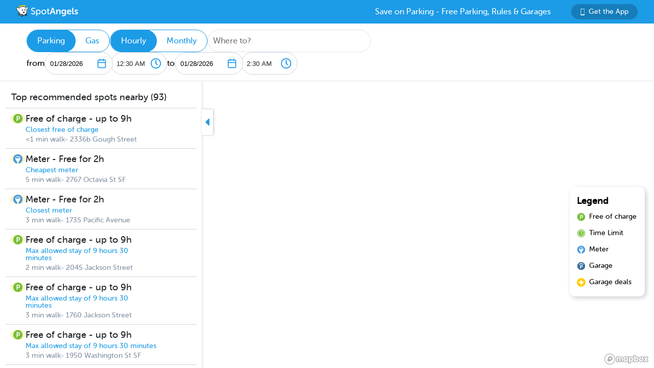

--- FILE ---
content_type: text/html; charset=utf-8
request_url: https://www.spotangels.com/map?lng=-122.42661198341688&lat=37.794599890371934&zoom=14&arrival=1679328000000&departure=1679335200000&spLng=-122.4267924&spLat=37.798336&spAddress=Corsagna%20Deli&product=parking
body_size: 4238
content:
<!doctype html>
<html data-n-head-ssr class="fixed" data-n-head="%7B%22class%22:%7B%22ssr%22:%22fixed%22%7D%7D">
  <head >
    <title>SpotAngels: Free Parking, Street Parking Rules &amp; Garage Deals</title><meta data-n-head="ssr" charset="utf-8"><meta data-n-head="ssr" name="viewport" content="width=device-width, initial-scale=1"><meta data-n-head="ssr" data-hid="description" name="description" content="SpotAngels helps you find free parking &amp; garages near you. The app shows you street parking options and offers exclusive garage deals for hourly and monthly parking. SpotAngels has been featured by both Apple and Google as the Best Parking App in the US - &quot;Waze for parking&quot;. Join other drivers in your city who keep the parking maps updated to save everyone time and money searching for parking and avoiding parking tickets."><meta data-n-head="ssr" name="twitter:card" content="summary"><meta data-n-head="ssr" name="twitter:site" content="@SpotAngels"><meta data-n-head="ssr" name="twitter:title" content="SpotAngels: Free Parking, Garage Deals &amp; Street Parking Rules"><meta data-n-head="ssr" name="twitter:description" content="Featured by Apple and Google as &quot;Waze for parking&quot;, SpotAngels is the world&#x27;s largest community-based parking app. Find free parking, get garage deals and check street parking rules in NYC, SF, LA, Chicago, Boston, DC &amp; 200 more cities. Join other drivers in your city &amp; save time and money on parking!"><meta data-n-head="ssr" name="twitter:image" content="https://www.spotangels.com/images/twitter-share.png"><meta data-n-head="ssr" property="og:url" content="https://www.spotangels.com"><meta data-n-head="ssr" property="og:type" content="website"><meta data-n-head="ssr" property="og:title" content="SpotAngels: Free Parking, Garage Deals &amp; Street Parking Rules"><meta data-n-head="ssr" property="og:description" content="Featured by Apple and Google as &quot;Waze for parking&quot;, SpotAngels is the world&#x27;s largest community-based parking app. Find free parking, get garage deals and check street parking rules in NYC, SF, LA, Chicago, Boston, DC &amp; 200 more cities. Join other drivers in your city &amp; save time and money on parking!"><meta data-n-head="ssr" property="og:image" content="https://www.spotangels.com/images/facebook-share.png"><meta data-n-head="ssr" property="fb:app_id" content="285855248260521"><meta data-n-head="ssr" name="viewport" content="width=device-width, height=device-height, initial-scale=1, minimum-scale=1, maximum-scale=1, user-scalable=no"><meta data-n-head="ssr" name="robots" content="noindex"><link data-n-head="ssr" rel="icon" type="image/x-icon" href="/favicon.ico"><link rel="preload" href="/_nuxt/18887f2.js" as="script"><link rel="preload" href="/_nuxt/e67b382.js" as="script"><link rel="preload" href="/_nuxt/css/ed2a81e.css" as="style"><link rel="preload" href="/_nuxt/0fb5aa8.js" as="script"><link rel="preload" href="/_nuxt/css/a51766d.css" as="style"><link rel="preload" href="/_nuxt/b2481b0.js" as="script"><link rel="preload" href="/_nuxt/css/a9adede.css" as="style"><link rel="preload" href="/_nuxt/3c994db.js" as="script"><link rel="preload" href="/_nuxt/e06b471.js" as="script"><link rel="preload" href="/_nuxt/d6bbe77.js" as="script"><link rel="preload" href="/_nuxt/07e14cb.js" as="script"><link rel="preload" href="/_nuxt/00f232c.js" as="script"><link rel="preload" href="/_nuxt/css/376a14a.css" as="style"><link rel="preload" href="/_nuxt/622d9ad.js" as="script"><link rel="stylesheet" href="/_nuxt/css/ed2a81e.css"><link rel="stylesheet" href="/_nuxt/css/a51766d.css"><link rel="stylesheet" href="/_nuxt/css/a9adede.css"><link rel="stylesheet" href="/_nuxt/css/376a14a.css">
  </head>
  <body >
    <div data-server-rendered="true" id="__nuxt"><!----><div id="__layout"><div class="body-container" data-v-8144ff8e><!----> <div class="container" data-v-08e1da13 data-v-8144ff8e><div class="header" data-v-9dfd2cc0 data-v-08e1da13><a href="/" data-v-9dfd2cc0><img alt="SpotAngels logo" src="/_nuxt/img/spotangels-white.1ec17f2.svg" width="126" height="24" data-v-9dfd2cc0></a> <div class="header-text-and-button" data-v-9dfd2cc0><div class="header-text" data-v-9dfd2cc0>
      Save on Parking - Free Parking, Rules &amp; Garages
    </div> <a href="https://dl.spotangels.com/QLIf/YNgz8s7lgJ" target="" class="link-button" style="background-color:#167DBA;min-width:130px;width:130px;height:30px;font-size:14px;" data-v-54bb864c data-v-9dfd2cc0><img alt="Get Spotangels app" src="[data-uri]" data-v-54bb864c>Get the App</a></div></div> <header data-v-6d7ebef6 data-v-08e1da13><div class="horizontal-select" data-v-5cf468a5 data-v-6d7ebef6><div class="selected" data-v-5cf468a5>Parking</div><div data-v-5cf468a5>Gas</div></div> <div class="horizontal-select" data-v-5cf468a5 data-v-6d7ebef6><div class="selected" data-v-5cf468a5>Hourly</div><div data-v-5cf468a5>Monthly</div></div> <div class="geocoder" data-v-278d9d78 data-v-6d7ebef6><input type="text" placeholder="Where to?" class="mapboxgl-ctrl-geocoder--input" data-v-278d9d78> <!----></div> <div class="mobile-dates" style="display:;" data-v-6d7ebef6>
        1/28, 12:30 AM
        <span data-v-6d7ebef6>to</span>
        1/28, 2:30 AM
      </div> <div class="date-filter" data-v-6d7ebef6><div class="date-filter-desktop" data-v-6124f862 data-v-6d7ebef6><div class="arrival" data-v-6124f862>
    from
    <div class="mx-datepicker" data-v-6124f862><div class="mx-input-wrapper"><input name="date" type="text" autocomplete="off" placeholder="" value="01/28/2026" class="input-calendar-desktop"><i class="mx-icon-calendar"> </i></div><!----></div> <select class="time-select" data-v-0858ade2 data-v-6124f862><option disabled="disabled" value="1769558400000" data-v-0858ade2>
    12:00 AM
  </option><option value="1769560200000" selected="selected" data-v-0858ade2>
    12:30 AM
  </option><option value="1769562000000" data-v-0858ade2>
    1:00 AM
  </option><option value="1769563800000" data-v-0858ade2>
    1:30 AM
  </option><option value="1769565600000" data-v-0858ade2>
    2:00 AM
  </option><option value="1769567400000" data-v-0858ade2>
    2:30 AM
  </option><option value="1769569200000" data-v-0858ade2>
    3:00 AM
  </option><option value="1769571000000" data-v-0858ade2>
    3:30 AM
  </option><option value="1769572800000" data-v-0858ade2>
    4:00 AM
  </option><option value="1769574600000" data-v-0858ade2>
    4:30 AM
  </option><option value="1769576400000" data-v-0858ade2>
    5:00 AM
  </option><option value="1769578200000" data-v-0858ade2>
    5:30 AM
  </option><option value="1769580000000" data-v-0858ade2>
    6:00 AM
  </option><option value="1769581800000" data-v-0858ade2>
    6:30 AM
  </option><option value="1769583600000" data-v-0858ade2>
    7:00 AM
  </option><option value="1769585400000" data-v-0858ade2>
    7:30 AM
  </option><option value="1769587200000" data-v-0858ade2>
    8:00 AM
  </option><option value="1769589000000" data-v-0858ade2>
    8:30 AM
  </option><option value="1769590800000" data-v-0858ade2>
    9:00 AM
  </option><option value="1769592600000" data-v-0858ade2>
    9:30 AM
  </option><option value="1769594400000" data-v-0858ade2>
    10:00 AM
  </option><option value="1769596200000" data-v-0858ade2>
    10:30 AM
  </option><option value="1769598000000" data-v-0858ade2>
    11:00 AM
  </option><option value="1769599800000" data-v-0858ade2>
    11:30 AM
  </option><option value="1769601600000" data-v-0858ade2>
    12:00 PM
  </option><option value="1769603400000" data-v-0858ade2>
    12:30 PM
  </option><option value="1769605200000" data-v-0858ade2>
    1:00 PM
  </option><option value="1769607000000" data-v-0858ade2>
    1:30 PM
  </option><option value="1769608800000" data-v-0858ade2>
    2:00 PM
  </option><option value="1769610600000" data-v-0858ade2>
    2:30 PM
  </option><option value="1769612400000" data-v-0858ade2>
    3:00 PM
  </option><option value="1769614200000" data-v-0858ade2>
    3:30 PM
  </option><option value="1769616000000" data-v-0858ade2>
    4:00 PM
  </option><option value="1769617800000" data-v-0858ade2>
    4:30 PM
  </option><option value="1769619600000" data-v-0858ade2>
    5:00 PM
  </option><option value="1769621400000" data-v-0858ade2>
    5:30 PM
  </option><option value="1769623200000" data-v-0858ade2>
    6:00 PM
  </option><option value="1769625000000" data-v-0858ade2>
    6:30 PM
  </option><option value="1769626800000" data-v-0858ade2>
    7:00 PM
  </option><option value="1769628600000" data-v-0858ade2>
    7:30 PM
  </option><option value="1769630400000" data-v-0858ade2>
    8:00 PM
  </option><option value="1769632200000" data-v-0858ade2>
    8:30 PM
  </option><option value="1769634000000" data-v-0858ade2>
    9:00 PM
  </option><option value="1769635800000" data-v-0858ade2>
    9:30 PM
  </option><option value="1769637600000" data-v-0858ade2>
    10:00 PM
  </option><option value="1769639400000" data-v-0858ade2>
    10:30 PM
  </option><option value="1769641200000" data-v-0858ade2>
    11:00 PM
  </option><option value="1769643000000" data-v-0858ade2>
    11:30 PM
  </option></select></div> <div class="departure" data-v-6124f862>
    to
    <div class="mx-datepicker" data-v-6124f862><div class="mx-input-wrapper"><input name="date" type="text" autocomplete="off" placeholder="" value="01/28/2026" class="input-calendar-desktop"><i class="mx-icon-calendar"> </i></div><!----></div> <select class="time-select" data-v-0858ade2 data-v-6124f862><option disabled="disabled" value="1769558400000" data-v-0858ade2>
    12:00 AM
  </option><option disabled="disabled" value="1769560200000" data-v-0858ade2>
    12:30 AM
  </option><option value="1769562000000" data-v-0858ade2>
    1:00 AM
  </option><option value="1769563800000" data-v-0858ade2>
    1:30 AM
  </option><option value="1769565600000" data-v-0858ade2>
    2:00 AM
  </option><option value="1769567400000" selected="selected" data-v-0858ade2>
    2:30 AM
  </option><option value="1769569200000" data-v-0858ade2>
    3:00 AM
  </option><option value="1769571000000" data-v-0858ade2>
    3:30 AM
  </option><option value="1769572800000" data-v-0858ade2>
    4:00 AM
  </option><option value="1769574600000" data-v-0858ade2>
    4:30 AM
  </option><option value="1769576400000" data-v-0858ade2>
    5:00 AM
  </option><option value="1769578200000" data-v-0858ade2>
    5:30 AM
  </option><option value="1769580000000" data-v-0858ade2>
    6:00 AM
  </option><option value="1769581800000" data-v-0858ade2>
    6:30 AM
  </option><option value="1769583600000" data-v-0858ade2>
    7:00 AM
  </option><option value="1769585400000" data-v-0858ade2>
    7:30 AM
  </option><option value="1769587200000" data-v-0858ade2>
    8:00 AM
  </option><option value="1769589000000" data-v-0858ade2>
    8:30 AM
  </option><option value="1769590800000" data-v-0858ade2>
    9:00 AM
  </option><option value="1769592600000" data-v-0858ade2>
    9:30 AM
  </option><option value="1769594400000" data-v-0858ade2>
    10:00 AM
  </option><option value="1769596200000" data-v-0858ade2>
    10:30 AM
  </option><option value="1769598000000" data-v-0858ade2>
    11:00 AM
  </option><option value="1769599800000" data-v-0858ade2>
    11:30 AM
  </option><option value="1769601600000" data-v-0858ade2>
    12:00 PM
  </option><option value="1769603400000" data-v-0858ade2>
    12:30 PM
  </option><option value="1769605200000" data-v-0858ade2>
    1:00 PM
  </option><option value="1769607000000" data-v-0858ade2>
    1:30 PM
  </option><option value="1769608800000" data-v-0858ade2>
    2:00 PM
  </option><option value="1769610600000" data-v-0858ade2>
    2:30 PM
  </option><option value="1769612400000" data-v-0858ade2>
    3:00 PM
  </option><option value="1769614200000" data-v-0858ade2>
    3:30 PM
  </option><option value="1769616000000" data-v-0858ade2>
    4:00 PM
  </option><option value="1769617800000" data-v-0858ade2>
    4:30 PM
  </option><option value="1769619600000" data-v-0858ade2>
    5:00 PM
  </option><option value="1769621400000" data-v-0858ade2>
    5:30 PM
  </option><option value="1769623200000" data-v-0858ade2>
    6:00 PM
  </option><option value="1769625000000" data-v-0858ade2>
    6:30 PM
  </option><option value="1769626800000" data-v-0858ade2>
    7:00 PM
  </option><option value="1769628600000" data-v-0858ade2>
    7:30 PM
  </option><option value="1769630400000" data-v-0858ade2>
    8:00 PM
  </option><option value="1769632200000" data-v-0858ade2>
    8:30 PM
  </option><option value="1769634000000" data-v-0858ade2>
    9:00 PM
  </option><option value="1769635800000" data-v-0858ade2>
    9:30 PM
  </option><option value="1769637600000" data-v-0858ade2>
    10:00 PM
  </option><option value="1769639400000" data-v-0858ade2>
    10:30 PM
  </option><option value="1769641200000" data-v-0858ade2>
    11:00 PM
  </option><option value="1769643000000" data-v-0858ade2>
    11:30 PM
  </option></select></div></div></div></header> <div class="non-header" data-v-08e1da13><div class="map-and-sidebar" data-v-08e1da13><div class="container" data-v-62756a2a data-v-08e1da13><div id="sidebar-desktop" class="wrapper" data-v-62756a2a><!----> <!----> <div class="toggle" data-v-62756a2a><img src="/_nuxt/img/caret-left.56cb940.svg" alt="close sidebar" width="22" height="14" data-v-62756a2a></div></div></div> <!----> <div id="map" data-v-6371d3ed data-v-08e1da13></div> <div id="legend" class="legend_box" data-v-d86ff408 data-v-08e1da13><h4 data-v-d86ff408>Legend</h4> <div class="legend_div" data-v-d86ff408><span class="legend_span free" data-v-d86ff408></span> <span data-v-d86ff408>Free of charge</span></div> <div class="legend_div" data-v-d86ff408><span class="legend_span time_limit" data-v-d86ff408></span> <span data-v-d86ff408>Time Limit</span></div> <div class="legend_div" data-v-d86ff408><span class="legend_span meter" data-v-d86ff408></span> <span data-v-d86ff408>Meter</span></div> <div class="legend_div" data-v-d86ff408><span class="legend_span garage" data-v-d86ff408></span> <span data-v-d86ff408>Garage</span></div> <div class="legend_div" data-v-d86ff408><span class="legend_span book" data-v-d86ff408></span> <span data-v-d86ff408>Garage deals</span></div></div></div> <!----></div></div></div></div></div><script>window.__NUXT__=(function(a,b,c,d,e,f,g){return {layout:"fixed",data:[{}],fetch:{},error:d,state:{seoData:a,isMobile:e,userAgent:"Mozilla\u002F5.0 (Macintosh; Intel Mac OS X 10_15_7) AppleWebKit\u002F537.36 (KHTML, like Gecko) Chrome\u002F131.0.0.0 Safari\u002F537.36; ClaudeBot\u002F1.0; +claudebot@anthropic.com)",map:{spotSheet:a,recommendationList:a,sidebarContent:a,currentFuelStation:b,visibleFuelStations:[],currentHistogram:a,spotFeatures:[],streetViewPosition:b,padding:{left:395,top:c,bottom:c,right:c},highlightedSegmentId:b,highlightedGasStationId:b},sidebar:{showSidebar:f},utils:{showShareModal:e}},serverRendered:f,routePath:"\u002Fmap",config:{spotAngelsApiV3:"https:\u002F\u002Fangels-api-prod.spotangels.com",cdnBaseUrls:g,regulationsBaseUrl:g,angelsWebUrl:"https:\u002F\u002Fv3.spotangels.com",angelsEditorUrl:"https:\u002F\u002Feditor.spotangels.com",regulationsAccessToken:"2448A697EACDDC41432AAD9A1833E",mapboxToken:"pk.eyJ1IjoiaGFtemFvIiwiYSI6ImNpaG5wZW1rcDBwZHl0Y2x6YmRkYm4xeDIifQ.edx8_PwqJurn00EdduZGFw",locationiqToken:"pk.4aa04c6e05cebd132b9070138b469149",interparkStripeToken:"pk_live_dvtdo4kLz4OcYpjncGCHP8x6",wayStripeToken:"pk_live_JauicenpYmJxOvXgM6EYQwC7",spotangelsStripeToken:"pk_live_yiYlR5syzE1ptD7QqagcINSi00WG01peUf",vaultId:"tntwfvzk6h5",environment:"production",mapillaryAccessToken:"MLY|4806460719384695|eb3a1f8f9ef3ca3b0d1819044d9e4526",googleClientEmail:"spot-angels@appspot.gserviceaccount.com",googleClientId:"253133694079-vj65309quvl6krsml6m45nuvd6tnhnv4.apps.googleusercontent.com",googleApiKey:"AIzaSyC3qYBGmFM1j7beEmPJ8q6hT9yRlKO4tLQ",recaptchaSiteKey:"6LfJUrQoAAAAAGDBXKN5eSM626DBydAGbu-_d0-E",_app:{basePath:"\u002F",assetsPath:"\u002F_nuxt\u002F",cdnURL:d}}}}("",void 0,0,null,false,true,"https:\u002F\u002Fcdn.regulations-service.spotangels.com"));</script><script src="/_nuxt/18887f2.js" defer></script><script src="/_nuxt/3c994db.js" defer></script><script src="/_nuxt/e06b471.js" defer></script><script src="/_nuxt/d6bbe77.js" defer></script><script src="/_nuxt/07e14cb.js" defer></script><script src="/_nuxt/00f232c.js" defer></script><script src="/_nuxt/622d9ad.js" defer></script><script src="/_nuxt/e67b382.js" defer></script><script src="/_nuxt/0fb5aa8.js" defer></script><script src="/_nuxt/b2481b0.js" defer></script>
  </body>
</html>


--- FILE ---
content_type: application/javascript; charset=UTF-8
request_url: https://www.spotangels.com/_nuxt/0fb5aa8.js
body_size: 51771
content:
/*! For license information please see LICENSES */
(window.webpackJsonp=window.webpackJsonp||[]).push([[119],{1:function(t,e,n){Object.defineProperty(e,"__esModule",{value:!0}),e.TransportType=e.Status=e.PluginType=e.LogLevel=e.RevenueProperty=e.IdentifyOperation=e.SpecialEventType=e.ServerZone=void 0;var r=n(184);Object.defineProperty(e,"ServerZone",{enumerable:!0,get:function(){return r.ServerZone}});var o=n(185);Object.defineProperty(e,"SpecialEventType",{enumerable:!0,get:function(){return o.SpecialEventType}}),Object.defineProperty(e,"IdentifyOperation",{enumerable:!0,get:function(){return o.IdentifyOperation}}),Object.defineProperty(e,"RevenueProperty",{enumerable:!0,get:function(){return o.RevenueProperty}});var l=n(186);Object.defineProperty(e,"LogLevel",{enumerable:!0,get:function(){return l.LogLevel}});var c=n(187);Object.defineProperty(e,"PluginType",{enumerable:!0,get:function(){return c.PluginType}});var h=n(188);Object.defineProperty(e,"Status",{enumerable:!0,get:function(){return h.Status}});var f=n(189);Object.defineProperty(e,"TransportType",{enumerable:!0,get:function(){return f.TransportType}})},13:function(t,e){var n="undefined"!=typeof self?self:this,r=function(){function t(){this.fetch=!1,this.DOMException=n.DOMException}return t.prototype=n,new t}();!function(t){!function(e){var n="URLSearchParams"in t,r="Symbol"in t&&"iterator"in Symbol,o="FileReader"in t&&"Blob"in t&&function(){try{return new Blob,!0}catch(t){return!1}}(),l="FormData"in t,c="ArrayBuffer"in t;if(c)var h=["[object Int8Array]","[object Uint8Array]","[object Uint8ClampedArray]","[object Int16Array]","[object Uint16Array]","[object Int32Array]","[object Uint32Array]","[object Float32Array]","[object Float64Array]"],f=ArrayBuffer.isView||function(t){return t&&h.indexOf(Object.prototype.toString.call(t))>-1};function d(t){if("string"!=typeof t&&(t=String(t)),/[^a-z0-9\-#$%&'*+.^_`|~]/i.test(t))throw new TypeError("Invalid character in header field name");return t.toLowerCase()}function v(t){return"string"!=typeof t&&(t=String(t)),t}function y(t){var e={next:function(){var e=t.shift();return{done:void 0===e,value:e}}};return r&&(e[Symbol.iterator]=function(){return e}),e}function m(t){this.map={},t instanceof m?t.forEach((function(t,e){this.append(e,t)}),this):Array.isArray(t)?t.forEach((function(header){this.append(header[0],header[1])}),this):t&&Object.getOwnPropertyNames(t).forEach((function(e){this.append(e,t[e])}),this)}function w(body){if(body.bodyUsed)return Promise.reject(new TypeError("Already read"));body.bodyUsed=!0}function _(t){return new Promise((function(e,n){t.onload=function(){e(t.result)},t.onerror=function(){n(t.error)}}))}function T(t){var e=new FileReader,n=_(e);return e.readAsArrayBuffer(t),n}function E(t){if(t.slice)return t.slice(0);var view=new Uint8Array(t.byteLength);return view.set(new Uint8Array(t)),view.buffer}function S(){return this.bodyUsed=!1,this._initBody=function(body){var t;this._bodyInit=body,body?"string"==typeof body?this._bodyText=body:o&&Blob.prototype.isPrototypeOf(body)?this._bodyBlob=body:l&&FormData.prototype.isPrototypeOf(body)?this._bodyFormData=body:n&&URLSearchParams.prototype.isPrototypeOf(body)?this._bodyText=body.toString():c&&o&&((t=body)&&DataView.prototype.isPrototypeOf(t))?(this._bodyArrayBuffer=E(body.buffer),this._bodyInit=new Blob([this._bodyArrayBuffer])):c&&(ArrayBuffer.prototype.isPrototypeOf(body)||f(body))?this._bodyArrayBuffer=E(body):this._bodyText=body=Object.prototype.toString.call(body):this._bodyText="",this.headers.get("content-type")||("string"==typeof body?this.headers.set("content-type","text/plain;charset=UTF-8"):this._bodyBlob&&this._bodyBlob.type?this.headers.set("content-type",this._bodyBlob.type):n&&URLSearchParams.prototype.isPrototypeOf(body)&&this.headers.set("content-type","application/x-www-form-urlencoded;charset=UTF-8"))},o&&(this.blob=function(){var t=w(this);if(t)return t;if(this._bodyBlob)return Promise.resolve(this._bodyBlob);if(this._bodyArrayBuffer)return Promise.resolve(new Blob([this._bodyArrayBuffer]));if(this._bodyFormData)throw new Error("could not read FormData body as blob");return Promise.resolve(new Blob([this._bodyText]))},this.arrayBuffer=function(){return this._bodyArrayBuffer?w(this)||Promise.resolve(this._bodyArrayBuffer):this.blob().then(T)}),this.text=function(){var t,e,n,r=w(this);if(r)return r;if(this._bodyBlob)return t=this._bodyBlob,e=new FileReader,n=_(e),e.readAsText(t),n;if(this._bodyArrayBuffer)return Promise.resolve(function(t){for(var view=new Uint8Array(t),e=new Array(view.length),i=0;i<view.length;i++)e[i]=String.fromCharCode(view[i]);return e.join("")}(this._bodyArrayBuffer));if(this._bodyFormData)throw new Error("could not read FormData body as text");return Promise.resolve(this._bodyText)},l&&(this.formData=function(){return this.text().then(A)}),this.json=function(){return this.text().then(JSON.parse)},this}m.prototype.append=function(t,e){t=d(t),e=v(e);var n=this.map[t];this.map[t]=n?n+", "+e:e},m.prototype.delete=function(t){delete this.map[d(t)]},m.prototype.get=function(t){return t=d(t),this.has(t)?this.map[t]:null},m.prototype.has=function(t){return this.map.hasOwnProperty(d(t))},m.prototype.set=function(t,e){this.map[d(t)]=v(e)},m.prototype.forEach=function(t,e){for(var n in this.map)this.map.hasOwnProperty(n)&&t.call(e,this.map[n],n,this)},m.prototype.keys=function(){var t=[];return this.forEach((function(e,n){t.push(n)})),y(t)},m.prototype.values=function(){var t=[];return this.forEach((function(e){t.push(e)})),y(t)},m.prototype.entries=function(){var t=[];return this.forEach((function(e,n){t.push([n,e])})),y(t)},r&&(m.prototype[Symbol.iterator]=m.prototype.entries);var x=["DELETE","GET","HEAD","OPTIONS","POST","PUT"];function I(input,t){var e,n,body=(t=t||{}).body;if(input instanceof I){if(input.bodyUsed)throw new TypeError("Already read");this.url=input.url,this.credentials=input.credentials,t.headers||(this.headers=new m(input.headers)),this.method=input.method,this.mode=input.mode,this.signal=input.signal,body||null==input._bodyInit||(body=input._bodyInit,input.bodyUsed=!0)}else this.url=String(input);if(this.credentials=t.credentials||this.credentials||"same-origin",!t.headers&&this.headers||(this.headers=new m(t.headers)),this.method=(e=t.method||this.method||"GET",n=e.toUpperCase(),x.indexOf(n)>-1?n:e),this.mode=t.mode||this.mode||null,this.signal=t.signal||this.signal,this.referrer=null,("GET"===this.method||"HEAD"===this.method)&&body)throw new TypeError("Body not allowed for GET or HEAD requests");this._initBody(body)}function A(body){var form=new FormData;return body.trim().split("&").forEach((function(t){if(t){var e=t.split("="),n=e.shift().replace(/\+/g," "),r=e.join("=").replace(/\+/g," ");form.append(decodeURIComponent(n),decodeURIComponent(r))}})),form}function O(t,e){e||(e={}),this.type="default",this.status=void 0===e.status?200:e.status,this.ok=this.status>=200&&this.status<300,this.statusText="statusText"in e?e.statusText:"OK",this.headers=new m(e.headers),this.url=e.url||"",this._initBody(t)}I.prototype.clone=function(){return new I(this,{body:this._bodyInit})},S.call(I.prototype),S.call(O.prototype),O.prototype.clone=function(){return new O(this._bodyInit,{status:this.status,statusText:this.statusText,headers:new m(this.headers),url:this.url})},O.error=function(){var t=new O(null,{status:0,statusText:""});return t.type="error",t};var P=[301,302,303,307,308];O.redirect=function(t,e){if(-1===P.indexOf(e))throw new RangeError("Invalid status code");return new O(null,{status:e,headers:{location:t}})},e.DOMException=t.DOMException;try{new e.DOMException}catch(t){e.DOMException=function(t,e){this.message=t,this.name=e;var n=Error(t);this.stack=n.stack},e.DOMException.prototype=Object.create(Error.prototype),e.DOMException.prototype.constructor=e.DOMException}function R(input,t){return new Promise((function(n,r){var l=new I(input,t);if(l.signal&&l.signal.aborted)return r(new e.DOMException("Aborted","AbortError"));var c=new XMLHttpRequest;function h(){c.abort()}c.onload=function(){var t,e,r={status:c.status,statusText:c.statusText,headers:(t=c.getAllResponseHeaders()||"",e=new m,t.replace(/\r?\n[\t ]+/g," ").split(/\r?\n/).forEach((function(line){var t=line.split(":"),n=t.shift().trim();if(n){var r=t.join(":").trim();e.append(n,r)}})),e)};r.url="responseURL"in c?c.responseURL:r.headers.get("X-Request-URL");var body="response"in c?c.response:c.responseText;n(new O(body,r))},c.onerror=function(){r(new TypeError("Network request failed"))},c.ontimeout=function(){r(new TypeError("Network request failed"))},c.onabort=function(){r(new e.DOMException("Aborted","AbortError"))},c.open(l.method,l.url,!0),"include"===l.credentials?c.withCredentials=!0:"omit"===l.credentials&&(c.withCredentials=!1),"responseType"in c&&o&&(c.responseType="blob"),l.headers.forEach((function(t,e){c.setRequestHeader(e,t)})),l.signal&&(l.signal.addEventListener("abort",h),c.onreadystatechange=function(){4===c.readyState&&l.signal.removeEventListener("abort",h)}),c.send(void 0===l._bodyInit?null:l._bodyInit)}))}R.polyfill=!0,t.fetch||(t.fetch=R,t.Headers=m,t.Request=I,t.Response=O),e.Headers=m,e.Request=I,e.Response=O,e.fetch=R,Object.defineProperty(e,"__esModule",{value:!0})}({})}(r),r.fetch.ponyfill=!0,delete r.fetch.polyfill;var o=r;(e=o.fetch).default=o.fetch,e.fetch=o.fetch,e.Headers=o.Headers,e.Request=o.Request,e.Response=o.Response,t.exports=e},131:function(t,e,n){"use strict";e.a=function(t,e){return e=e||{},new Promise((function(n,r){var s=new XMLHttpRequest,o=[],u=[],i={},a=function(){return{ok:2==(s.status/100|0),statusText:s.statusText,status:s.status,url:s.responseURL,text:function(){return Promise.resolve(s.responseText)},json:function(){return Promise.resolve(s.responseText).then(JSON.parse)},blob:function(){return Promise.resolve(new Blob([s.response]))},clone:a,headers:{keys:function(){return o},entries:function(){return u},get:function(t){return i[t.toLowerCase()]},has:function(t){return t.toLowerCase()in i}}}};for(var l in s.open(e.method||"get",t,!0),s.onload=function(){s.getAllResponseHeaders().replace(/^(.*?):[^\S\n]*([\s\S]*?)$/gm,(function(t,e,n){o.push(e=e.toLowerCase()),u.push([e,n]),i[e]=i[e]?i[e]+","+n:n})),n(a())},s.onerror=r,s.withCredentials="include"==e.credentials,e.headers)s.setRequestHeader(l,e.headers[l]);s.send(e.body||null)}))}},133:function(t,e,n){"use strict";var r=function(t){return function(t){return!!t&&"object"==typeof t}(t)&&!function(t){var e=Object.prototype.toString.call(t);return"[object RegExp]"===e||"[object Date]"===e||function(t){return t.$$typeof===o}(t)}(t)};var o="function"==typeof Symbol&&Symbol.for?Symbol.for("react.element"):60103;function l(t,e){return!1!==e.clone&&e.isMergeableObject(t)?v((n=t,Array.isArray(n)?[]:{}),t,e):t;var n}function c(t,source,e){return t.concat(source).map((function(element){return l(element,e)}))}function h(t){return Object.keys(t).concat(function(t){return Object.getOwnPropertySymbols?Object.getOwnPropertySymbols(t).filter((function(symbol){return t.propertyIsEnumerable(symbol)})):[]}(t))}function f(object,t){try{return t in object}catch(t){return!1}}function d(t,source,e){var n={};return e.isMergeableObject(t)&&h(t).forEach((function(r){n[r]=l(t[r],e)})),h(source).forEach((function(r){(function(t,e){return f(t,e)&&!(Object.hasOwnProperty.call(t,e)&&Object.propertyIsEnumerable.call(t,e))})(t,r)||(f(t,r)&&e.isMergeableObject(source[r])?n[r]=function(t,e){if(!e.customMerge)return v;var n=e.customMerge(t);return"function"==typeof n?n:v}(r,e)(t[r],source[r],e):n[r]=l(source[r],e))})),n}function v(t,source,e){(e=e||{}).arrayMerge=e.arrayMerge||c,e.isMergeableObject=e.isMergeableObject||r,e.cloneUnlessOtherwiseSpecified=l;var n=Array.isArray(source);return n===Array.isArray(t)?n?e.arrayMerge(t,source,e):d(t,source,e):l(source,e)}v.all=function(t,e){if(!Array.isArray(t))throw new Error("first argument should be an array");return t.reduce((function(t,n){return v(t,n,e)}),{})};var y=v;t.exports=y},134:function(t,e,n){var r;!function(o,l){"use strict";var c="function",h="undefined",f="object",d="string",v="model",y="name",m="type",w="vendor",_="version",T="architecture",E="console",S="mobile",x="tablet",I="smarttv",A="wearable",O="embedded",P="Amazon",R="Apple",k="ASUS",L="BlackBerry",C="Firefox",B="Google",U="Huawei",j="LG",N="Microsoft",M="Motorola",D="Opera",z="Samsung",$="Sony",F="Xiaomi",Y="Zebra",V="Facebook",H=function(t){for(var e={},i=0;i<t.length;i++)e[t[i].toUpperCase()]=t[i];return e},W=function(t,e){return typeof t===d&&-1!==Q(e).indexOf(Q(t))},Q=function(t){return t.toLowerCase()},X=function(t,e){if(typeof t===d)return t=t.replace(/^\s\s*/,"").replace(/\s\s*$/,""),typeof e===h?t:t.substring(0,275)},Z=function(t,e){for(var n,r,p,q,o,h,i=0;i<e.length&&!o;){var d=e[i],v=e[i+1];for(n=r=0;n<d.length&&!o;)if(o=d[n++].exec(t))for(p=0;p<v.length;p++)h=o[++r],typeof(q=v[p])===f&&q.length>0?2===q.length?typeof q[1]==c?this[q[0]]=q[1].call(this,h):this[q[0]]=q[1]:3===q.length?typeof q[1]!==c||q[1].exec&&q[1].test?this[q[0]]=h?h.replace(q[1],q[2]):l:this[q[0]]=h?q[1].call(this,h,q[2]):l:4===q.length&&(this[q[0]]=h?q[3].call(this,h.replace(q[1],q[2])):l):this[q]=h||l;i+=2}},G=function(t,map){for(var i in map)if(typeof map[i]===f&&map[i].length>0){for(var e=0;e<map[i].length;e++)if(W(map[i][e],t))return"?"===i?l:i}else if(W(map[i],t))return"?"===i?l:i;return t},J={ME:"4.90","NT 3.11":"NT3.51","NT 4.0":"NT4.0",2e3:"NT 5.0",XP:["NT 5.1","NT 5.2"],Vista:"NT 6.0",7:"NT 6.1",8:"NT 6.2",8.1:"NT 6.3",10:["NT 6.4","NT 10.0"],RT:"ARM"},K={browser:[[/\b(?:crmo|crios)\/([\w\.]+)/i],[_,[y,"Chrome"]],[/edg(?:e|ios|a)?\/([\w\.]+)/i],[_,[y,"Edge"]],[/(opera mini)\/([-\w\.]+)/i,/(opera [mobiletab]{3,6})\b.+version\/([-\w\.]+)/i,/(opera)(?:.+version\/|[\/ ]+)([\w\.]+)/i],[y,_],[/opios[\/ ]+([\w\.]+)/i],[_,[y,"Opera Mini"]],[/\bopr\/([\w\.]+)/i],[_,[y,D]],[/(kindle)\/([\w\.]+)/i,/(lunascape|maxthon|netfront|jasmine|blazer)[\/ ]?([\w\.]*)/i,/(avant |iemobile|slim)(?:browser)?[\/ ]?([\w\.]*)/i,/(ba?idubrowser)[\/ ]?([\w\.]+)/i,/(?:ms|\()(ie) ([\w\.]+)/i,/(flock|rockmelt|midori|epiphany|silk|skyfire|ovibrowser|bolt|iron|vivaldi|iridium|phantomjs|bowser|quark|qupzilla|falkon|rekonq|puffin|brave|whale|qqbrowserlite|qq)\/([-\w\.]+)/i,/(weibo)__([\d\.]+)/i],[y,_],[/(?:\buc? ?browser|(?:juc.+)ucweb)[\/ ]?([\w\.]+)/i],[_,[y,"UCBrowser"]],[/\bqbcore\/([\w\.]+)/i],[_,[y,"WeChat(Win) Desktop"]],[/micromessenger\/([\w\.]+)/i],[_,[y,"WeChat"]],[/konqueror\/([\w\.]+)/i],[_,[y,"Konqueror"]],[/trident.+rv[: ]([\w\.]{1,9})\b.+like gecko/i],[_,[y,"IE"]],[/yabrowser\/([\w\.]+)/i],[_,[y,"Yandex"]],[/(avast|avg)\/([\w\.]+)/i],[[y,/(.+)/,"$1 Secure Browser"],_],[/\bfocus\/([\w\.]+)/i],[_,[y,"Firefox Focus"]],[/\bopt\/([\w\.]+)/i],[_,[y,"Opera Touch"]],[/coc_coc\w+\/([\w\.]+)/i],[_,[y,"Coc Coc"]],[/dolfin\/([\w\.]+)/i],[_,[y,"Dolphin"]],[/coast\/([\w\.]+)/i],[_,[y,"Opera Coast"]],[/miuibrowser\/([\w\.]+)/i],[_,[y,"MIUI Browser"]],[/fxios\/([-\w\.]+)/i],[_,[y,C]],[/\bqihu|(qi?ho?o?|360)browser/i],[[y,"360 Browser"]],[/(oculus|samsung|sailfish)browser\/([\w\.]+)/i],[[y,/(.+)/,"$1 Browser"],_],[/(comodo_dragon)\/([\w\.]+)/i],[[y,/_/g," "],_],[/(electron)\/([\w\.]+) safari/i,/(tesla)(?: qtcarbrowser|\/(20\d\d\.[-\w\.]+))/i,/m?(qqbrowser|baiduboxapp|2345Explorer)[\/ ]?([\w\.]+)/i],[y,_],[/(metasr)[\/ ]?([\w\.]+)/i,/(lbbrowser)/i],[y],[/((?:fban\/fbios|fb_iab\/fb4a)(?!.+fbav)|;fbav\/([\w\.]+);)/i],[[y,V],_],[/safari (line)\/([\w\.]+)/i,/\b(line)\/([\w\.]+)\/iab/i,/(chromium|instagram)[\/ ]([-\w\.]+)/i],[y,_],[/\bgsa\/([\w\.]+) .*safari\//i],[_,[y,"GSA"]],[/headlesschrome(?:\/([\w\.]+)| )/i],[_,[y,"Chrome Headless"]],[/ wv\).+(chrome)\/([\w\.]+)/i],[[y,"Chrome WebView"],_],[/droid.+ version\/([\w\.]+)\b.+(?:mobile safari|safari)/i],[_,[y,"Android Browser"]],[/(chrome|omniweb|arora|[tizenoka]{5} ?browser)\/v?([\w\.]+)/i],[y,_],[/version\/([\w\.]+) .*mobile\/\w+ (safari)/i],[_,[y,"Mobile Safari"]],[/version\/([\w\.]+) .*(mobile ?safari|safari)/i],[_,y],[/webkit.+?(mobile ?safari|safari)(\/[\w\.]+)/i],[y,[_,G,{"1.0":"/8",1.2:"/1",1.3:"/3","2.0":"/412","2.0.2":"/416","2.0.3":"/417","2.0.4":"/419","?":"/"}]],[/(webkit|khtml)\/([\w\.]+)/i],[y,_],[/(navigator|netscape\d?)\/([-\w\.]+)/i],[[y,"Netscape"],_],[/mobile vr; rv:([\w\.]+)\).+firefox/i],[_,[y,"Firefox Reality"]],[/ekiohf.+(flow)\/([\w\.]+)/i,/(swiftfox)/i,/(icedragon|iceweasel|camino|chimera|fennec|maemo browser|minimo|conkeror|klar)[\/ ]?([\w\.\+]+)/i,/(seamonkey|k-meleon|icecat|iceape|firebird|phoenix|palemoon|basilisk|waterfox)\/([-\w\.]+)$/i,/(firefox)\/([\w\.]+)/i,/(mozilla)\/([\w\.]+) .+rv\:.+gecko\/\d+/i,/(polaris|lynx|dillo|icab|doris|amaya|w3m|netsurf|sleipnir|obigo|mosaic|(?:go|ice|up)[\. ]?browser)[-\/ ]?v?([\w\.]+)/i,/(links) \(([\w\.]+)/i],[y,_]],cpu:[[/(?:(amd|x(?:(?:86|64)[-_])?|wow|win)64)[;\)]/i],[[T,"amd64"]],[/(ia32(?=;))/i],[[T,Q]],[/((?:i[346]|x)86)[;\)]/i],[[T,"ia32"]],[/\b(aarch64|arm(v?8e?l?|_?64))\b/i],[[T,"arm64"]],[/\b(arm(?:v[67])?ht?n?[fl]p?)\b/i],[[T,"armhf"]],[/windows (ce|mobile); ppc;/i],[[T,"arm"]],[/((?:ppc|powerpc)(?:64)?)(?: mac|;|\))/i],[[T,/ower/,"",Q]],[/(sun4\w)[;\)]/i],[[T,"sparc"]],[/((?:avr32|ia64(?=;))|68k(?=\))|\barm(?=v(?:[1-7]|[5-7]1)l?|;|eabi)|(?=atmel )avr|(?:irix|mips|sparc)(?:64)?\b|pa-risc)/i],[[T,Q]]],device:[[/\b(sch-i[89]0\d|shw-m380s|sm-[pt]\w{2,4}|gt-[pn]\d{2,4}|sgh-t8[56]9|nexus 10)/i],[v,[w,z],[m,x]],[/\b((?:s[cgp]h|gt|sm)-\w+|galaxy nexus)/i,/samsung[- ]([-\w]+)/i,/sec-(sgh\w+)/i],[v,[w,z],[m,S]],[/((ipod|iphone)\d+,\d+)/i],[v,[w,R],[m,S]],[/(ipad\d+,\d+)/i],[v,[w,R],[m,x]],[/\((ip(?:hone|od)[\w ]*);/i],[v,[w,R],[m,S]],[/\((ipad);[-\w\),; ]+apple/i,/applecoremedia\/[\w\.]+ \((ipad)/i,/\b(ipad)\d\d?,\d\d?[;\]].+ios/i],[v,[w,R],[m,x]],[/\b((?:ag[rs][23]?|bah2?|sht?|btv)-a?[lw]\d{2})\b(?!.+d\/s)/i],[v,[w,U],[m,x]],[/(?:huawei|honor)([-\w ]+)[;\)]/i,/\b(nexus 6p|\w{2,4}e?-[atu]?[ln][\dx][012359c][adn]?)\b(?!.+d\/s)/i],[v,[w,U],[m,S]],[/\b(poco[\w ]+)(?: bui|\))/i,/\b; (\w+) build\/hm\1/i,/\b(hm[-_ ]?note?[_ ]?(?:\d\w)?) bui/i,/\b(redmi[\-_ ]?(?:note|k)?[\w_ ]+)(?: bui|\))/i,/\b(mi[-_ ]?(?:a\d|one|one[_ ]plus|note lte|max|cc)?[_ ]?(?:\d?\w?)[_ ]?(?:plus|se|lite)?)(?: bui|\))/i],[[v,/_/g," "],[w,F],[m,S]],[/\b(mi[-_ ]?(?:pad)(?:[\w_ ]+))(?: bui|\))/i],[[v,/_/g," "],[w,F],[m,x]],[/; (\w+) bui.+ oppo/i,/\b(cph[12]\d{3}|p(?:af|c[al]|d\w|e[ar])[mt]\d0|x9007|a101op)\b/i],[v,[w,"OPPO"],[m,S]],[/vivo (\w+)(?: bui|\))/i,/\b(v[12]\d{3}\w?[at])(?: bui|;)/i],[v,[w,"Vivo"],[m,S]],[/\b(rmx[12]\d{3})(?: bui|;|\))/i],[v,[w,"Realme"],[m,S]],[/\b(milestone|droid(?:[2-4x]| (?:bionic|x2|pro|razr))?:?( 4g)?)\b[\w ]+build\//i,/\bmot(?:orola)?[- ](\w*)/i,/((?:moto[\w\(\) ]+|xt\d{3,4}|nexus 6)(?= bui|\)))/i],[v,[w,M],[m,S]],[/\b(mz60\d|xoom[2 ]{0,2}) build\//i],[v,[w,M],[m,x]],[/((?=lg)?[vl]k\-?\d{3}) bui| 3\.[-\w; ]{10}lg?-([06cv9]{3,4})/i],[v,[w,j],[m,x]],[/(lm(?:-?f100[nv]?|-[\w\.]+)(?= bui|\))|nexus [45])/i,/\blg[-e;\/ ]+((?!browser|netcast|android tv)\w+)/i,/\blg-?([\d\w]+) bui/i],[v,[w,j],[m,S]],[/(ideatab[-\w ]+)/i,/lenovo ?(s[56]000[-\w]+|tab(?:[\w ]+)|yt[-\d\w]{6}|tb[-\d\w]{6})/i],[v,[w,"Lenovo"],[m,x]],[/(?:maemo|nokia).*(n900|lumia \d+)/i,/nokia[-_ ]?([-\w\.]*)/i],[[v,/_/g," "],[w,"Nokia"],[m,S]],[/(pixel c)\b/i],[v,[w,B],[m,x]],[/droid.+; (pixel[\daxl ]{0,6})(?: bui|\))/i],[v,[w,B],[m,S]],[/droid.+ (a?\d[0-2]{2}so|[c-g]\d{4}|so[-gl]\w+|xq-a\w[4-7][12])(?= bui|\).+chrome\/(?![1-6]{0,1}\d\.))/i],[v,[w,$],[m,S]],[/sony tablet [ps]/i,/\b(?:sony)?sgp\w+(?: bui|\))/i],[[v,"Xperia Tablet"],[w,$],[m,x]],[/ (kb2005|in20[12]5|be20[12][59])\b/i,/(?:one)?(?:plus)? (a\d0\d\d)(?: b|\))/i],[v,[w,"OnePlus"],[m,S]],[/(alexa)webm/i,/(kf[a-z]{2}wi)( bui|\))/i,/(kf[a-z]+)( bui|\)).+silk\//i],[v,[w,P],[m,x]],[/((?:sd|kf)[0349hijorstuw]+)( bui|\)).+silk\//i],[[v,/(.+)/g,"Fire Phone $1"],[w,P],[m,S]],[/(playbook);[-\w\),; ]+(rim)/i],[v,w,[m,x]],[/\b((?:bb[a-f]|st[hv])100-\d)/i,/\(bb10; (\w+)/i],[v,[w,L],[m,S]],[/(?:\b|asus_)(transfo[prime ]{4,10} \w+|eeepc|slider \w+|nexus 7|padfone|p00[cj])/i],[v,[w,k],[m,x]],[/ (z[bes]6[027][012][km][ls]|zenfone \d\w?)\b/i],[v,[w,k],[m,S]],[/(nexus 9)/i],[v,[w,"HTC"],[m,x]],[/(htc)[-;_ ]{1,2}([\w ]+(?=\)| bui)|\w+)/i,/(zte)[- ]([\w ]+?)(?: bui|\/|\))/i,/(alcatel|geeksphone|nexian|panasonic|sony(?!-bra))[-_ ]?([-\w]*)/i],[w,[v,/_/g," "],[m,S]],[/droid.+; ([ab][1-7]-?[0178a]\d\d?)/i],[v,[w,"Acer"],[m,x]],[/droid.+; (m[1-5] note) bui/i,/\bmz-([-\w]{2,})/i],[v,[w,"Meizu"],[m,S]],[/\b(sh-?[altvz]?\d\d[a-ekm]?)/i],[v,[w,"Sharp"],[m,S]],[/(blackberry|benq|palm(?=\-)|sonyericsson|acer|asus|dell|meizu|motorola|polytron)[-_ ]?([-\w]*)/i,/(hp) ([\w ]+\w)/i,/(asus)-?(\w+)/i,/(microsoft); (lumia[\w ]+)/i,/(lenovo)[-_ ]?([-\w]+)/i,/(jolla)/i,/(oppo) ?([\w ]+) bui/i],[w,v,[m,S]],[/(archos) (gamepad2?)/i,/(hp).+(touchpad(?!.+tablet)|tablet)/i,/(kindle)\/([\w\.]+)/i,/(nook)[\w ]+build\/(\w+)/i,/(dell) (strea[kpr\d ]*[\dko])/i,/(le[- ]+pan)[- ]+(\w{1,9}) bui/i,/(trinity)[- ]*(t\d{3}) bui/i,/(gigaset)[- ]+(q\w{1,9}) bui/i,/(vodafone) ([\w ]+)(?:\)| bui)/i],[w,v,[m,x]],[/(surface duo)/i],[v,[w,N],[m,x]],[/droid [\d\.]+; (fp\du?)(?: b|\))/i],[v,[w,"Fairphone"],[m,S]],[/(u304aa)/i],[v,[w,"AT&T"],[m,S]],[/\bsie-(\w*)/i],[v,[w,"Siemens"],[m,S]],[/\b(rct\w+) b/i],[v,[w,"RCA"],[m,x]],[/\b(venue[\d ]{2,7}) b/i],[v,[w,"Dell"],[m,x]],[/\b(q(?:mv|ta)\w+) b/i],[v,[w,"Verizon"],[m,x]],[/\b(?:barnes[& ]+noble |bn[rt])([\w\+ ]*) b/i],[v,[w,"Barnes & Noble"],[m,x]],[/\b(tm\d{3}\w+) b/i],[v,[w,"NuVision"],[m,x]],[/\b(k88) b/i],[v,[w,"ZTE"],[m,x]],[/\b(nx\d{3}j) b/i],[v,[w,"ZTE"],[m,S]],[/\b(gen\d{3}) b.+49h/i],[v,[w,"Swiss"],[m,S]],[/\b(zur\d{3}) b/i],[v,[w,"Swiss"],[m,x]],[/\b((zeki)?tb.*\b) b/i],[v,[w,"Zeki"],[m,x]],[/\b([yr]\d{2}) b/i,/\b(dragon[- ]+touch |dt)(\w{5}) b/i],[[w,"Dragon Touch"],v,[m,x]],[/\b(ns-?\w{0,9}) b/i],[v,[w,"Insignia"],[m,x]],[/\b((nxa|next)-?\w{0,9}) b/i],[v,[w,"NextBook"],[m,x]],[/\b(xtreme\_)?(v(1[045]|2[015]|[3469]0|7[05])) b/i],[[w,"Voice"],v,[m,S]],[/\b(lvtel\-)?(v1[12]) b/i],[[w,"LvTel"],v,[m,S]],[/\b(ph-1) /i],[v,[w,"Essential"],[m,S]],[/\b(v(100md|700na|7011|917g).*\b) b/i],[v,[w,"Envizen"],[m,x]],[/\b(trio[-\w\. ]+) b/i],[v,[w,"MachSpeed"],[m,x]],[/\btu_(1491) b/i],[v,[w,"Rotor"],[m,x]],[/(shield[\w ]+) b/i],[v,[w,"Nvidia"],[m,x]],[/(sprint) (\w+)/i],[w,v,[m,S]],[/(kin\.[onetw]{3})/i],[[v,/\./g," "],[w,N],[m,S]],[/droid.+; (cc6666?|et5[16]|mc[239][23]x?|vc8[03]x?)\)/i],[v,[w,Y],[m,x]],[/droid.+; (ec30|ps20|tc[2-8]\d[kx])\)/i],[v,[w,Y],[m,S]],[/(ouya)/i,/(nintendo) ([wids3utch]+)/i],[w,v,[m,E]],[/droid.+; (shield) bui/i],[v,[w,"Nvidia"],[m,E]],[/(playstation [345portablevi]+)/i],[v,[w,$],[m,E]],[/\b(xbox(?: one)?(?!; xbox))[\); ]/i],[v,[w,N],[m,E]],[/smart-tv.+(samsung)/i],[w,[m,I]],[/hbbtv.+maple;(\d+)/i],[[v,/^/,"SmartTV"],[w,z],[m,I]],[/(nux; netcast.+smarttv|lg (netcast\.tv-201\d|android tv))/i],[[w,j],[m,I]],[/(apple) ?tv/i],[w,[v,"Apple TV"],[m,I]],[/crkey/i],[[v,"Chromecast"],[w,B],[m,I]],[/droid.+aft(\w)( bui|\))/i],[v,[w,P],[m,I]],[/\(dtv[\);].+(aquos)/i],[v,[w,"Sharp"],[m,I]],[/(bravia[\w- ]+) bui/i],[v,[w,$],[m,I]],[/\b(roku)[\dx]*[\)\/]((?:dvp-)?[\d\.]*)/i,/hbbtv\/\d+\.\d+\.\d+ +\([\w ]*; *(\w[^;]*);([^;]*)/i],[[w,X],[v,X],[m,I]],[/\b(android tv|smart[- ]?tv|opera tv|tv; rv:)\b/i],[[m,I]],[/((pebble))app/i],[w,v,[m,A]],[/droid.+; (glass) \d/i],[v,[w,B],[m,A]],[/droid.+; (wt63?0{2,3})\)/i],[v,[w,Y],[m,A]],[/(quest( 2)?)/i],[v,[w,V],[m,A]],[/(tesla)(?: qtcarbrowser|\/[-\w\.]+)/i],[w,[m,O]],[/droid .+?; ([^;]+?)(?: bui|\) applew).+? mobile safari/i],[v,[m,S]],[/droid .+?; ([^;]+?)(?: bui|\) applew).+?(?! mobile) safari/i],[v,[m,x]],[/\b((tablet|tab)[;\/]|focus\/\d(?!.+mobile))/i],[[m,x]],[/(phone|mobile(?:[;\/]| safari)|pda(?=.+windows ce))/i],[[m,S]],[/(android[-\w\. ]{0,9});.+buil/i],[v,[w,"Generic"]]],engine:[[/windows.+ edge\/([\w\.]+)/i],[_,[y,"EdgeHTML"]],[/webkit\/537\.36.+chrome\/(?!27)([\w\.]+)/i],[_,[y,"Blink"]],[/(presto)\/([\w\.]+)/i,/(webkit|trident|netfront|netsurf|amaya|lynx|w3m|goanna)\/([\w\.]+)/i,/ekioh(flow)\/([\w\.]+)/i,/(khtml|tasman|links)[\/ ]\(?([\w\.]+)/i,/(icab)[\/ ]([23]\.[\d\.]+)/i],[y,_],[/rv\:([\w\.]{1,9})\b.+(gecko)/i],[_,y]],os:[[/microsoft (windows) (vista|xp)/i],[y,_],[/(windows) nt 6\.2; (arm)/i,/(windows (?:phone(?: os)?|mobile))[\/ ]?([\d\.\w ]*)/i,/(windows)[\/ ]?([ntce\d\. ]+\w)(?!.+xbox)/i],[y,[_,G,J]],[/(win(?=3|9|n)|win 9x )([nt\d\.]+)/i],[[y,"Windows"],[_,G,J]],[/ip[honead]{2,4}\b(?:.*os ([\w]+) like mac|; opera)/i,/cfnetwork\/.+darwin/i],[[_,/_/g,"."],[y,"iOS"]],[/(mac os x) ?([\w\. ]*)/i,/(macintosh|mac_powerpc\b)(?!.+haiku)/i],[[y,"Mac OS"],[_,/_/g,"."]],[/droid ([\w\.]+)\b.+(android[- ]x86)/i],[_,y],[/(android|webos|qnx|bada|rim tablet os|maemo|meego|sailfish)[-\/ ]?([\w\.]*)/i,/(blackberry)\w*\/([\w\.]*)/i,/(tizen|kaios)[\/ ]([\w\.]+)/i,/\((series40);/i],[y,_],[/\(bb(10);/i],[_,[y,L]],[/(?:symbian ?os|symbos|s60(?=;)|series60)[-\/ ]?([\w\.]*)/i],[_,[y,"Symbian"]],[/mozilla\/[\d\.]+ \((?:mobile|tablet|tv|mobile; [\w ]+); rv:.+ gecko\/([\w\.]+)/i],[_,[y,"Firefox OS"]],[/web0s;.+rt(tv)/i,/\b(?:hp)?wos(?:browser)?\/([\w\.]+)/i],[_,[y,"webOS"]],[/crkey\/([\d\.]+)/i],[_,[y,"Chromecast"]],[/(cros) [\w]+ ([\w\.]+\w)/i],[[y,"Chromium OS"],_],[/(nintendo|playstation) ([wids345portablevuch]+)/i,/(xbox); +xbox ([^\);]+)/i,/\b(joli|palm)\b ?(?:os)?\/?([\w\.]*)/i,/(mint)[\/\(\) ]?(\w*)/i,/(mageia|vectorlinux)[; ]/i,/([kxln]?ubuntu|debian|suse|opensuse|gentoo|arch(?= linux)|slackware|fedora|mandriva|centos|pclinuxos|red ?hat|zenwalk|linpus|raspbian|plan 9|minix|risc os|contiki|deepin|manjaro|elementary os|sabayon|linspire)(?: gnu\/linux)?(?: enterprise)?(?:[- ]linux)?(?:-gnu)?[-\/ ]?(?!chrom|package)([-\w\.]*)/i,/(hurd|linux) ?([\w\.]*)/i,/(gnu) ?([\w\.]*)/i,/\b([-frentopcghs]{0,5}bsd|dragonfly)[\/ ]?(?!amd|[ix346]{1,2}86)([\w\.]*)/i,/(haiku) (\w+)/i],[y,_],[/(sunos) ?([\w\.\d]*)/i],[[y,"Solaris"],_],[/((?:open)?solaris)[-\/ ]?([\w\.]*)/i,/(aix) ((\d)(?=\.|\)| )[\w\.])*/i,/\b(beos|os\/2|amigaos|morphos|openvms|fuchsia|hp-ux)/i,/(unix) ?([\w\.]*)/i],[y,_]]},tt=function(t,e){if(typeof t===f&&(e=t,t=l),!(this instanceof tt))return new tt(t,e).getResult();var n=t||(typeof o!==h&&o.navigator&&o.navigator.userAgent?o.navigator.userAgent:""),r=e?function(t,e){var n={};for(var i in t)e[i]&&e[i].length%2==0?n[i]=e[i].concat(t[i]):n[i]=t[i];return n}(K,e):K;return this.getBrowser=function(){var t,e={};return e.name=l,e.version=l,Z.call(e,n,r.browser),e.major=typeof(t=e.version)===d?t.replace(/[^\d\.]/g,"").split(".")[0]:l,e},this.getCPU=function(){var t={};return t.architecture=l,Z.call(t,n,r.cpu),t},this.getDevice=function(){var t={};return t.vendor=l,t.model=l,t.type=l,Z.call(t,n,r.device),t},this.getEngine=function(){var t={};return t.name=l,t.version=l,Z.call(t,n,r.engine),t},this.getOS=function(){var t={};return t.name=l,t.version=l,Z.call(t,n,r.os),t},this.getResult=function(){return{ua:this.getUA(),browser:this.getBrowser(),engine:this.getEngine(),os:this.getOS(),device:this.getDevice(),cpu:this.getCPU()}},this.getUA=function(){return n},this.setUA=function(t){return n=typeof t===d&&t.length>275?X(t,275):t,this},this.setUA(n),this};tt.VERSION="0.7.31",tt.BROWSER=H([y,_,"major"]),tt.CPU=H([T]),tt.DEVICE=H([v,w,m,E,S,I,x,A,O]),tt.ENGINE=tt.OS=H([y,_]),typeof e!==h?(typeof t!==h&&t.exports&&(e=t.exports=tt),e.UAParser=tt):n(130)?(r=function(){return tt}.call(e,n,e,t))===l||(t.exports=r):typeof o!==h&&(o.UAParser=tt);var et=typeof o!==h&&(o.jQuery||o.Zepto);if(et&&!et.ua){var nt=new tt;et.ua=nt.getResult(),et.ua.get=function(){return nt.getUA()},et.ua.set=function(t){nt.setUA(t);var e=nt.getResult();for(var n in e)et.ua[n]=e[n]}}}("object"==typeof window?window:this)},135:function(t,e,n){(function(e,r){var o;!function(){"use strict";var l="input is invalid type",c="object"==typeof window,h=c?window:{};h.JS_SHA512_NO_WINDOW&&(c=!1);var f=!c&&"object"==typeof self;!h.JS_SHA512_NO_NODE_JS&&"object"==typeof e&&e.versions&&e.versions.node?h=r:f&&(h=self);var d=!h.JS_SHA512_NO_COMMON_JS&&"object"==typeof t&&t.exports,v=n(130),y=!h.JS_SHA512_NO_ARRAY_BUFFER&&"undefined"!=typeof ArrayBuffer,m="0123456789abcdef".split(""),w=[-2147483648,8388608,32768,128],_=[24,16,8,0],T=[1116352408,3609767458,1899447441,602891725,3049323471,3964484399,3921009573,2173295548,961987163,4081628472,1508970993,3053834265,2453635748,2937671579,2870763221,3664609560,3624381080,2734883394,310598401,1164996542,607225278,1323610764,1426881987,3590304994,1925078388,4068182383,2162078206,991336113,2614888103,633803317,3248222580,3479774868,3835390401,2666613458,4022224774,944711139,264347078,2341262773,604807628,2007800933,770255983,1495990901,1249150122,1856431235,1555081692,3175218132,1996064986,2198950837,2554220882,3999719339,2821834349,766784016,2952996808,2566594879,3210313671,3203337956,3336571891,1034457026,3584528711,2466948901,113926993,3758326383,338241895,168717936,666307205,1188179964,773529912,1546045734,1294757372,1522805485,1396182291,2643833823,1695183700,2343527390,1986661051,1014477480,2177026350,1206759142,2456956037,344077627,2730485921,1290863460,2820302411,3158454273,3259730800,3505952657,3345764771,106217008,3516065817,3606008344,3600352804,1432725776,4094571909,1467031594,275423344,851169720,430227734,3100823752,506948616,1363258195,659060556,3750685593,883997877,3785050280,958139571,3318307427,1322822218,3812723403,1537002063,2003034995,1747873779,3602036899,1955562222,1575990012,2024104815,1125592928,2227730452,2716904306,2361852424,442776044,2428436474,593698344,2756734187,3733110249,3204031479,2999351573,3329325298,3815920427,3391569614,3928383900,3515267271,566280711,3940187606,3454069534,4118630271,4000239992,116418474,1914138554,174292421,2731055270,289380356,3203993006,460393269,320620315,685471733,587496836,852142971,1086792851,1017036298,365543100,1126000580,2618297676,1288033470,3409855158,1501505948,4234509866,1607167915,987167468,1816402316,1246189591],E=["hex","array","digest","arrayBuffer"],S=[];!h.JS_SHA512_NO_NODE_JS&&Array.isArray||(Array.isArray=function(t){return"[object Array]"===Object.prototype.toString.call(t)}),!y||!h.JS_SHA512_NO_ARRAY_BUFFER_IS_VIEW&&ArrayBuffer.isView||(ArrayBuffer.isView=function(t){return"object"==typeof t&&t.buffer&&t.buffer.constructor===ArrayBuffer});var x=function(t,e){return function(n){return new P(e,!0).update(n)[t]()}},I=function(t){var e=x("hex",t);e.create=function(){return new P(t)},e.update=function(t){return e.create().update(t)};for(var i=0;i<E.length;++i){var n=E[i];e[n]=x(n,t)}return e},A=function(t,e){return function(n,r){return new R(n,e,!0).update(r)[t]()}},O=function(t){var e=A("hex",t);e.create=function(e){return new R(e,t)},e.update=function(t,n){return e.create(t).update(n)};for(var i=0;i<E.length;++i){var n=E[i];e[n]=A(n,t)}return e};function P(t,e){e?(S[0]=S[1]=S[2]=S[3]=S[4]=S[5]=S[6]=S[7]=S[8]=S[9]=S[10]=S[11]=S[12]=S[13]=S[14]=S[15]=S[16]=S[17]=S[18]=S[19]=S[20]=S[21]=S[22]=S[23]=S[24]=S[25]=S[26]=S[27]=S[28]=S[29]=S[30]=S[31]=S[32]=0,this.blocks=S):this.blocks=[0,0,0,0,0,0,0,0,0,0,0,0,0,0,0,0,0,0,0,0,0,0,0,0,0,0,0,0,0,0,0,0,0,0],384==t?(this.h0h=3418070365,this.h0l=3238371032,this.h1h=1654270250,this.h1l=914150663,this.h2h=2438529370,this.h2l=812702999,this.h3h=355462360,this.h3l=4144912697,this.h4h=1731405415,this.h4l=4290775857,this.h5h=2394180231,this.h5l=1750603025,this.h6h=3675008525,this.h6l=1694076839,this.h7h=1203062813,this.h7l=3204075428):256==t?(this.h0h=573645204,this.h0l=4230739756,this.h1h=2673172387,this.h1l=3360449730,this.h2h=596883563,this.h2l=1867755857,this.h3h=2520282905,this.h3l=1497426621,this.h4h=2519219938,this.h4l=2827943907,this.h5h=3193839141,this.h5l=1401305490,this.h6h=721525244,this.h6l=746961066,this.h7h=246885852,this.h7l=2177182882):224==t?(this.h0h=2352822216,this.h0l=424955298,this.h1h=1944164710,this.h1l=2312950998,this.h2h=502970286,this.h2l=855612546,this.h3h=1738396948,this.h3l=1479516111,this.h4h=258812777,this.h4l=2077511080,this.h5h=2011393907,this.h5l=79989058,this.h6h=1067287976,this.h6l=1780299464,this.h7h=286451373,this.h7l=2446758561):(this.h0h=1779033703,this.h0l=4089235720,this.h1h=3144134277,this.h1l=2227873595,this.h2h=1013904242,this.h2l=4271175723,this.h3h=2773480762,this.h3l=1595750129,this.h4h=1359893119,this.h4l=2917565137,this.h5h=2600822924,this.h5l=725511199,this.h6h=528734635,this.h6l=4215389547,this.h7h=1541459225,this.h7l=327033209),this.bits=t,this.block=this.start=this.bytes=this.hBytes=0,this.finalized=this.hashed=!1}function R(t,e,n){var r,o=typeof t;if("string"!==o){if("object"!==o)throw new Error(l);if(null===t)throw new Error(l);if(y&&t.constructor===ArrayBuffer)t=new Uint8Array(t);else if(!(Array.isArray(t)||y&&ArrayBuffer.isView(t)))throw new Error(l);r=!0}var c=t.length;if(!r){for(var code,h=[],f=(c=t.length,0),i=0;i<c;++i)(code=t.charCodeAt(i))<128?h[f++]=code:code<2048?(h[f++]=192|code>>6,h[f++]=128|63&code):code<55296||code>=57344?(h[f++]=224|code>>12,h[f++]=128|code>>6&63,h[f++]=128|63&code):(code=65536+((1023&code)<<10|1023&t.charCodeAt(++i)),h[f++]=240|code>>18,h[f++]=128|code>>12&63,h[f++]=128|code>>6&63,h[f++]=128|63&code);t=h}t.length>128&&(t=new P(e,!0).update(t).array());var d=[],v=[];for(i=0;i<128;++i){var b=t[i]||0;d[i]=92^b,v[i]=54^b}P.call(this,e,n),this.update(v),this.oKeyPad=d,this.inner=!0,this.sharedMemory=n}P.prototype.update=function(t){if(this.finalized)throw new Error("finalize already called");var e,n=typeof t;if("string"!==n){if("object"!==n)throw new Error(l);if(null===t)throw new Error(l);if(y&&t.constructor===ArrayBuffer)t=new Uint8Array(t);else if(!(Array.isArray(t)||y&&ArrayBuffer.isView(t)))throw new Error(l);e=!0}for(var code,i,r=0,o=t.length,c=this.blocks;r<o;){if(this.hashed&&(this.hashed=!1,c[0]=this.block,c[1]=c[2]=c[3]=c[4]=c[5]=c[6]=c[7]=c[8]=c[9]=c[10]=c[11]=c[12]=c[13]=c[14]=c[15]=c[16]=c[17]=c[18]=c[19]=c[20]=c[21]=c[22]=c[23]=c[24]=c[25]=c[26]=c[27]=c[28]=c[29]=c[30]=c[31]=c[32]=0),e)for(i=this.start;r<o&&i<128;++r)c[i>>2]|=t[r]<<_[3&i++];else for(i=this.start;r<o&&i<128;++r)(code=t.charCodeAt(r))<128?c[i>>2]|=code<<_[3&i++]:code<2048?(c[i>>2]|=(192|code>>6)<<_[3&i++],c[i>>2]|=(128|63&code)<<_[3&i++]):code<55296||code>=57344?(c[i>>2]|=(224|code>>12)<<_[3&i++],c[i>>2]|=(128|code>>6&63)<<_[3&i++],c[i>>2]|=(128|63&code)<<_[3&i++]):(code=65536+((1023&code)<<10|1023&t.charCodeAt(++r)),c[i>>2]|=(240|code>>18)<<_[3&i++],c[i>>2]|=(128|code>>12&63)<<_[3&i++],c[i>>2]|=(128|code>>6&63)<<_[3&i++],c[i>>2]|=(128|63&code)<<_[3&i++]);this.lastByteIndex=i,this.bytes+=i-this.start,i>=128?(this.block=c[32],this.start=i-128,this.hash(),this.hashed=!0):this.start=i}return this.bytes>4294967295&&(this.hBytes+=this.bytes/4294967296<<0,this.bytes=this.bytes%4294967296),this},P.prototype.finalize=function(){if(!this.finalized){this.finalized=!0;var t=this.blocks,i=this.lastByteIndex;t[32]=this.block,t[i>>2]|=w[3&i],this.block=t[32],i>=112&&(this.hashed||this.hash(),t[0]=this.block,t[1]=t[2]=t[3]=t[4]=t[5]=t[6]=t[7]=t[8]=t[9]=t[10]=t[11]=t[12]=t[13]=t[14]=t[15]=t[16]=t[17]=t[18]=t[19]=t[20]=t[21]=t[22]=t[23]=t[24]=t[25]=t[26]=t[27]=t[28]=t[29]=t[30]=t[31]=t[32]=0),t[30]=this.hBytes<<3|this.bytes>>>29,t[31]=this.bytes<<3,this.hash()}},P.prototype.hash=function(){var t,e,n,r,o,l,c,h,f,d,v,y,m,w,_,E,S,x,I,A,O,P,R,k,L,C=this.h0h,B=this.h0l,U=this.h1h,j=this.h1l,N=this.h2h,M=this.h2l,D=this.h3h,z=this.h3l,$=this.h4h,F=this.h4l,Y=this.h5h,V=this.h5l,H=this.h6h,W=this.h6l,Q=this.h7h,X=this.h7l,Z=this.blocks;for(t=32;t<160;t+=2)e=((A=Z[t-30])>>>1|(O=Z[t-29])<<31)^(A>>>8|O<<24)^A>>>7,n=(O>>>1|A<<31)^(O>>>8|A<<24)^(O>>>7|A<<25),r=((A=Z[t-4])>>>19|(O=Z[t-3])<<13)^(O>>>29|A<<3)^A>>>6,o=(O>>>19|A<<13)^(A>>>29|O<<3)^(O>>>6|A<<26),A=Z[t-32],O=Z[t-31],f=((P=Z[t-14])>>>16)+(A>>>16)+(e>>>16)+(r>>>16)+((h=(65535&P)+(65535&A)+(65535&e)+(65535&r)+((c=((R=Z[t-13])>>>16)+(O>>>16)+(n>>>16)+(o>>>16)+((l=(65535&R)+(65535&O)+(65535&n)+(65535&o))>>>16))>>>16))>>>16),Z[t]=f<<16|65535&h,Z[t+1]=c<<16|65535&l;var G=C,J=B,K=U,tt=j,et=N,nt=M,it=D,dl=z,ot=$,st=F,at=Y,ut=V,lt=H,ct=W,ht=Q,ft=X;for(E=K&et,S=tt&nt,t=0;t<160;t+=8)e=(G>>>28|J<<4)^(J>>>2|G<<30)^(J>>>7|G<<25),n=(J>>>28|G<<4)^(G>>>2|J<<30)^(G>>>7|J<<25),r=(ot>>>14|st<<18)^(ot>>>18|st<<14)^(st>>>9|ot<<23),o=(st>>>14|ot<<18)^(st>>>18|ot<<14)^(ot>>>9|st<<23),x=(d=G&K)^G&et^E,I=(v=J&tt)^J&nt^S,k=ot&at^~ot&lt,L=st&ut^~st&ct,A=Z[t],O=Z[t+1],A=(f=((P=T[t])>>>16)+(A>>>16)+(k>>>16)+(r>>>16)+(ht>>>16)+((h=(65535&P)+(65535&A)+(65535&k)+(65535&r)+(65535&ht)+((c=((R=T[t+1])>>>16)+(O>>>16)+(L>>>16)+(o>>>16)+(ft>>>16)+((l=(65535&R)+(65535&O)+(65535&L)+(65535&o)+(65535&ft))>>>16))>>>16))>>>16))<<16|65535&h,O=c<<16|65535&l,P=(f=(x>>>16)+(e>>>16)+((h=(65535&x)+(65535&e)+((c=(I>>>16)+(n>>>16)+((l=(65535&I)+(65535&n))>>>16))>>>16))>>>16))<<16|65535&h,R=c<<16|65535&l,ht=(f=(it>>>16)+(A>>>16)+((h=(65535&it)+(65535&A)+((c=(dl>>>16)+(O>>>16)+((l=(65535&dl)+(65535&O))>>>16))>>>16))>>>16))<<16|65535&h,ft=c<<16|65535&l,e=((it=(f=(P>>>16)+(A>>>16)+((h=(65535&P)+(65535&A)+((c=(R>>>16)+(O>>>16)+((l=(65535&R)+(65535&O))>>>16))>>>16))>>>16))<<16|65535&h)>>>28|(dl=c<<16|65535&l)<<4)^(dl>>>2|it<<30)^(dl>>>7|it<<25),n=(dl>>>28|it<<4)^(it>>>2|dl<<30)^(it>>>7|dl<<25),r=(ht>>>14|ft<<18)^(ht>>>18|ft<<14)^(ft>>>9|ht<<23),o=(ft>>>14|ht<<18)^(ft>>>18|ht<<14)^(ht>>>9|ft<<23),x=(y=it&G)^it&K^d,I=(m=dl&J)^dl&tt^v,k=ht&ot^~ht&at,L=ft&st^~ft&ut,A=Z[t+2],O=Z[t+3],A=(f=((P=T[t+2])>>>16)+(A>>>16)+(k>>>16)+(r>>>16)+(lt>>>16)+((h=(65535&P)+(65535&A)+(65535&k)+(65535&r)+(65535&lt)+((c=((R=T[t+3])>>>16)+(O>>>16)+(L>>>16)+(o>>>16)+(ct>>>16)+((l=(65535&R)+(65535&O)+(65535&L)+(65535&o)+(65535&ct))>>>16))>>>16))>>>16))<<16|65535&h,O=c<<16|65535&l,P=(f=(x>>>16)+(e>>>16)+((h=(65535&x)+(65535&e)+((c=(I>>>16)+(n>>>16)+((l=(65535&I)+(65535&n))>>>16))>>>16))>>>16))<<16|65535&h,R=c<<16|65535&l,lt=(f=(et>>>16)+(A>>>16)+((h=(65535&et)+(65535&A)+((c=(nt>>>16)+(O>>>16)+((l=(65535&nt)+(65535&O))>>>16))>>>16))>>>16))<<16|65535&h,ct=c<<16|65535&l,e=((et=(f=(P>>>16)+(A>>>16)+((h=(65535&P)+(65535&A)+((c=(R>>>16)+(O>>>16)+((l=(65535&R)+(65535&O))>>>16))>>>16))>>>16))<<16|65535&h)>>>28|(nt=c<<16|65535&l)<<4)^(nt>>>2|et<<30)^(nt>>>7|et<<25),n=(nt>>>28|et<<4)^(et>>>2|nt<<30)^(et>>>7|nt<<25),r=(lt>>>14|ct<<18)^(lt>>>18|ct<<14)^(ct>>>9|lt<<23),o=(ct>>>14|lt<<18)^(ct>>>18|lt<<14)^(lt>>>9|ct<<23),x=(w=et&it)^et&G^y,I=(_=nt&dl)^nt&J^m,k=lt&ht^~lt&ot,L=ct&ft^~ct&st,A=Z[t+4],O=Z[t+5],A=(f=((P=T[t+4])>>>16)+(A>>>16)+(k>>>16)+(r>>>16)+(at>>>16)+((h=(65535&P)+(65535&A)+(65535&k)+(65535&r)+(65535&at)+((c=((R=T[t+5])>>>16)+(O>>>16)+(L>>>16)+(o>>>16)+(ut>>>16)+((l=(65535&R)+(65535&O)+(65535&L)+(65535&o)+(65535&ut))>>>16))>>>16))>>>16))<<16|65535&h,O=c<<16|65535&l,P=(f=(x>>>16)+(e>>>16)+((h=(65535&x)+(65535&e)+((c=(I>>>16)+(n>>>16)+((l=(65535&I)+(65535&n))>>>16))>>>16))>>>16))<<16|65535&h,R=c<<16|65535&l,at=(f=(K>>>16)+(A>>>16)+((h=(65535&K)+(65535&A)+((c=(tt>>>16)+(O>>>16)+((l=(65535&tt)+(65535&O))>>>16))>>>16))>>>16))<<16|65535&h,ut=c<<16|65535&l,e=((K=(f=(P>>>16)+(A>>>16)+((h=(65535&P)+(65535&A)+((c=(R>>>16)+(O>>>16)+((l=(65535&R)+(65535&O))>>>16))>>>16))>>>16))<<16|65535&h)>>>28|(tt=c<<16|65535&l)<<4)^(tt>>>2|K<<30)^(tt>>>7|K<<25),n=(tt>>>28|K<<4)^(K>>>2|tt<<30)^(K>>>7|tt<<25),r=(at>>>14|ut<<18)^(at>>>18|ut<<14)^(ut>>>9|at<<23),o=(ut>>>14|at<<18)^(ut>>>18|at<<14)^(at>>>9|ut<<23),x=(E=K&et)^K&it^w,I=(S=tt&nt)^tt&dl^_,k=at&lt^~at&ht,L=ut&ct^~ut&ft,A=Z[t+6],O=Z[t+7],A=(f=((P=T[t+6])>>>16)+(A>>>16)+(k>>>16)+(r>>>16)+(ot>>>16)+((h=(65535&P)+(65535&A)+(65535&k)+(65535&r)+(65535&ot)+((c=((R=T[t+7])>>>16)+(O>>>16)+(L>>>16)+(o>>>16)+(st>>>16)+((l=(65535&R)+(65535&O)+(65535&L)+(65535&o)+(65535&st))>>>16))>>>16))>>>16))<<16|65535&h,O=c<<16|65535&l,P=(f=(x>>>16)+(e>>>16)+((h=(65535&x)+(65535&e)+((c=(I>>>16)+(n>>>16)+((l=(65535&I)+(65535&n))>>>16))>>>16))>>>16))<<16|65535&h,R=c<<16|65535&l,ot=(f=(G>>>16)+(A>>>16)+((h=(65535&G)+(65535&A)+((c=(J>>>16)+(O>>>16)+((l=(65535&J)+(65535&O))>>>16))>>>16))>>>16))<<16|65535&h,st=c<<16|65535&l,G=(f=(P>>>16)+(A>>>16)+((h=(65535&P)+(65535&A)+((c=(R>>>16)+(O>>>16)+((l=(65535&R)+(65535&O))>>>16))>>>16))>>>16))<<16|65535&h,J=c<<16|65535&l;f=(C>>>16)+(G>>>16)+((h=(65535&C)+(65535&G)+((c=(B>>>16)+(J>>>16)+((l=(65535&B)+(65535&J))>>>16))>>>16))>>>16),this.h0h=f<<16|65535&h,this.h0l=c<<16|65535&l,f=(U>>>16)+(K>>>16)+((h=(65535&U)+(65535&K)+((c=(j>>>16)+(tt>>>16)+((l=(65535&j)+(65535&tt))>>>16))>>>16))>>>16),this.h1h=f<<16|65535&h,this.h1l=c<<16|65535&l,f=(N>>>16)+(et>>>16)+((h=(65535&N)+(65535&et)+((c=(M>>>16)+(nt>>>16)+((l=(65535&M)+(65535&nt))>>>16))>>>16))>>>16),this.h2h=f<<16|65535&h,this.h2l=c<<16|65535&l,f=(D>>>16)+(it>>>16)+((h=(65535&D)+(65535&it)+((c=(z>>>16)+(dl>>>16)+((l=(65535&z)+(65535&dl))>>>16))>>>16))>>>16),this.h3h=f<<16|65535&h,this.h3l=c<<16|65535&l,f=($>>>16)+(ot>>>16)+((h=(65535&$)+(65535&ot)+((c=(F>>>16)+(st>>>16)+((l=(65535&F)+(65535&st))>>>16))>>>16))>>>16),this.h4h=f<<16|65535&h,this.h4l=c<<16|65535&l,f=(Y>>>16)+(at>>>16)+((h=(65535&Y)+(65535&at)+((c=(V>>>16)+(ut>>>16)+((l=(65535&V)+(65535&ut))>>>16))>>>16))>>>16),this.h5h=f<<16|65535&h,this.h5l=c<<16|65535&l,f=(H>>>16)+(lt>>>16)+((h=(65535&H)+(65535&lt)+((c=(W>>>16)+(ct>>>16)+((l=(65535&W)+(65535&ct))>>>16))>>>16))>>>16),this.h6h=f<<16|65535&h,this.h6l=c<<16|65535&l,f=(Q>>>16)+(ht>>>16)+((h=(65535&Q)+(65535&ht)+((c=(X>>>16)+(ft>>>16)+((l=(65535&X)+(65535&ft))>>>16))>>>16))>>>16),this.h7h=f<<16|65535&h,this.h7l=c<<16|65535&l},P.prototype.hex=function(){this.finalize();var t=this.h0h,e=this.h0l,n=this.h1h,r=this.h1l,o=this.h2h,l=this.h2l,c=this.h3h,h=this.h3l,f=this.h4h,d=this.h4l,v=this.h5h,y=this.h5l,w=this.h6h,_=this.h6l,T=this.h7h,E=this.h7l,S=this.bits,x=m[t>>28&15]+m[t>>24&15]+m[t>>20&15]+m[t>>16&15]+m[t>>12&15]+m[t>>8&15]+m[t>>4&15]+m[15&t]+m[e>>28&15]+m[e>>24&15]+m[e>>20&15]+m[e>>16&15]+m[e>>12&15]+m[e>>8&15]+m[e>>4&15]+m[15&e]+m[n>>28&15]+m[n>>24&15]+m[n>>20&15]+m[n>>16&15]+m[n>>12&15]+m[n>>8&15]+m[n>>4&15]+m[15&n]+m[r>>28&15]+m[r>>24&15]+m[r>>20&15]+m[r>>16&15]+m[r>>12&15]+m[r>>8&15]+m[r>>4&15]+m[15&r]+m[o>>28&15]+m[o>>24&15]+m[o>>20&15]+m[o>>16&15]+m[o>>12&15]+m[o>>8&15]+m[o>>4&15]+m[15&o]+m[l>>28&15]+m[l>>24&15]+m[l>>20&15]+m[l>>16&15]+m[l>>12&15]+m[l>>8&15]+m[l>>4&15]+m[15&l]+m[c>>28&15]+m[c>>24&15]+m[c>>20&15]+m[c>>16&15]+m[c>>12&15]+m[c>>8&15]+m[c>>4&15]+m[15&c];return S>=256&&(x+=m[h>>28&15]+m[h>>24&15]+m[h>>20&15]+m[h>>16&15]+m[h>>12&15]+m[h>>8&15]+m[h>>4&15]+m[15&h]),S>=384&&(x+=m[f>>28&15]+m[f>>24&15]+m[f>>20&15]+m[f>>16&15]+m[f>>12&15]+m[f>>8&15]+m[f>>4&15]+m[15&f]+m[d>>28&15]+m[d>>24&15]+m[d>>20&15]+m[d>>16&15]+m[d>>12&15]+m[d>>8&15]+m[d>>4&15]+m[15&d]+m[v>>28&15]+m[v>>24&15]+m[v>>20&15]+m[v>>16&15]+m[v>>12&15]+m[v>>8&15]+m[v>>4&15]+m[15&v]+m[y>>28&15]+m[y>>24&15]+m[y>>20&15]+m[y>>16&15]+m[y>>12&15]+m[y>>8&15]+m[y>>4&15]+m[15&y]),512==S&&(x+=m[w>>28&15]+m[w>>24&15]+m[w>>20&15]+m[w>>16&15]+m[w>>12&15]+m[w>>8&15]+m[w>>4&15]+m[15&w]+m[_>>28&15]+m[_>>24&15]+m[_>>20&15]+m[_>>16&15]+m[_>>12&15]+m[_>>8&15]+m[_>>4&15]+m[15&_]+m[T>>28&15]+m[T>>24&15]+m[T>>20&15]+m[T>>16&15]+m[T>>12&15]+m[T>>8&15]+m[T>>4&15]+m[15&T]+m[E>>28&15]+m[E>>24&15]+m[E>>20&15]+m[E>>16&15]+m[E>>12&15]+m[E>>8&15]+m[E>>4&15]+m[15&E]),x},P.prototype.toString=P.prototype.hex,P.prototype.digest=function(){this.finalize();var t=this.h0h,e=this.h0l,n=this.h1h,r=this.h1l,o=this.h2h,l=this.h2l,c=this.h3h,h=this.h3l,f=this.h4h,d=this.h4l,v=this.h5h,y=this.h5l,m=this.h6h,w=this.h6l,_=this.h7h,T=this.h7l,E=this.bits,S=[t>>24&255,t>>16&255,t>>8&255,255&t,e>>24&255,e>>16&255,e>>8&255,255&e,n>>24&255,n>>16&255,n>>8&255,255&n,r>>24&255,r>>16&255,r>>8&255,255&r,o>>24&255,o>>16&255,o>>8&255,255&o,l>>24&255,l>>16&255,l>>8&255,255&l,c>>24&255,c>>16&255,c>>8&255,255&c];return E>=256&&S.push(h>>24&255,h>>16&255,h>>8&255,255&h),E>=384&&S.push(f>>24&255,f>>16&255,f>>8&255,255&f,d>>24&255,d>>16&255,d>>8&255,255&d,v>>24&255,v>>16&255,v>>8&255,255&v,y>>24&255,y>>16&255,y>>8&255,255&y),512==E&&S.push(m>>24&255,m>>16&255,m>>8&255,255&m,w>>24&255,w>>16&255,w>>8&255,255&w,_>>24&255,_>>16&255,_>>8&255,255&_,T>>24&255,T>>16&255,T>>8&255,255&T),S},P.prototype.array=P.prototype.digest,P.prototype.arrayBuffer=function(){this.finalize();var t=this.bits,e=new ArrayBuffer(t/8),n=new DataView(e);return n.setUint32(0,this.h0h),n.setUint32(4,this.h0l),n.setUint32(8,this.h1h),n.setUint32(12,this.h1l),n.setUint32(16,this.h2h),n.setUint32(20,this.h2l),n.setUint32(24,this.h3h),t>=256&&n.setUint32(28,this.h3l),t>=384&&(n.setUint32(32,this.h4h),n.setUint32(36,this.h4l),n.setUint32(40,this.h5h),n.setUint32(44,this.h5l)),512==t&&(n.setUint32(48,this.h6h),n.setUint32(52,this.h6l),n.setUint32(56,this.h7h),n.setUint32(60,this.h7l)),e},P.prototype.clone=function(){var t=new P(this.bits,!1);return this.copyTo(t),t},P.prototype.copyTo=function(t){var i=0,e=["h0h","h0l","h1h","h1l","h2h","h2l","h3h","h3l","h4h","h4l","h5h","h5l","h6h","h6l","h7h","h7l","start","bytes","hBytes","finalized","hashed","lastByteIndex"];for(i=0;i<e.length;++i)t[e[i]]=this[e[i]];for(i=0;i<this.blocks.length;++i)t.blocks[i]=this.blocks[i]},R.prototype=new P,R.prototype.finalize=function(){if(P.prototype.finalize.call(this),this.inner){this.inner=!1;var t=this.array();P.call(this,this.bits,this.sharedMemory),this.update(this.oKeyPad),this.update(t),P.prototype.finalize.call(this)}},R.prototype.clone=function(){var t=new R([],this.bits,!1);this.copyTo(t),t.inner=this.inner;for(var i=0;i<this.oKeyPad.length;++i)t.oKeyPad[i]=this.oKeyPad[i];return t};var k=I(512);k.sha512=k,k.sha384=I(384),k.sha512_256=I(256),k.sha512_224=I(224),k.sha512.hmac=O(512),k.sha384.hmac=O(384),k.sha512_256.hmac=O(256),k.sha512_224.hmac=O(224),d?t.exports=k:(h.sha512=k.sha512,h.sha384=k.sha384,h.sha512_256=k.sha512_256,h.sha512_224=k.sha512_224,v&&(void 0===(o=function(){return k}.call(k,n,k,t))||(t.exports=o)))}()}).call(this,n(80),n(21))},136:function(t,e,n){"use strict";var r="function"==typeof Symbol&&"symbol"==typeof Symbol.iterator?function(t){return typeof t}:function(t){return t&&"function"==typeof Symbol&&t.constructor===Symbol&&t!==Symbol.prototype?"symbol":typeof t},o=function(t,e){if(!(t instanceof e))throw new TypeError("Cannot call a class as a function")},l=function(){function t(t,e){for(var i=0;i<e.length;i++){var n=e[i];n.enumerable=n.enumerable||!1,n.configurable=!0,"value"in n&&(n.writable=!0),Object.defineProperty(t,n.key,n)}}return function(e,n,r){return n&&t(e.prototype,n),r&&t(e,r),e}}(),c=function(t){return null==t||"function"!=typeof t&&"object"!==(void 0===t?"undefined":r(t))},h=Object.prototype.toString,f=function(t){var e=void 0===t?"undefined":r(t);return"undefined"===e?"undefined":null===t?"null":!0===t||!1===t||t instanceof Boolean?"boolean":"string"===e||t instanceof String?"string":"number"===e||t instanceof Number?"number":"function"===e||t instanceof Function?void 0!==t.constructor.name&&"Generator"===t.constructor.name.slice(0,9)?"generatorfunction":"function":void 0!==Array.isArray&&Array.isArray(t)?"array":t instanceof RegExp?"regexp":t instanceof Date?"date":"[object RegExp]"===(e=h.call(t))?"regexp":"[object Date]"===e?"date":"[object Arguments]"===e?"arguments":"[object Error]"===e?"error":"[object Promise]"===e?"promise":function(t){return t.constructor&&"function"==typeof t.constructor.isBuffer&&t.constructor.isBuffer(t)}(t)?"buffer":"[object Set]"===e?"set":"[object WeakSet]"===e?"weakset":"[object Map]"===e?"map":"[object WeakMap]"===e?"weakmap":"[object Symbol]"===e?"symbol":"[object Map Iterator]"===e?"mapiterator":"[object Set Iterator]"===e?"setiterator":"[object String Iterator]"===e?"stringiterator":"[object Array Iterator]"===e?"arrayiterator":"[object Int8Array]"===e?"int8array":"[object Uint8Array]"===e?"uint8array":"[object Uint8ClampedArray]"===e?"uint8clampedarray":"[object Int16Array]"===e?"int16array":"[object Uint16Array]"===e?"uint16array":"[object Int32Array]"===e?"int32array":"[object Uint32Array]"===e?"uint32array":"[object Float32Array]"===e?"float32array":"[object Float64Array]"===e?"float64array":"object"};function d(t){t=t||{};var e=arguments.length,i=0;if(1===e)return t;for(;++i<e;){var n=arguments[i];c(t)&&(t=n),y(n)&&v(t,n)}return t}function v(t,e){for(var n in function(t,e){if(null==t)throw new TypeError("expected first argument to be an object.");if(void 0===e||"undefined"==typeof Symbol)return t;if("function"!=typeof Object.getOwnPropertySymbols)return t;for(var n=Object.prototype.propertyIsEnumerable,r=Object(t),o=arguments.length,i=0;++i<o;)for(var l=Object(arguments[i]),c=Object.getOwnPropertySymbols(l),h=0;h<c.length;h++){var f=c[h];n.call(l,f)&&(r[f]=l[f])}}(t,e),e)if("__proto__"!==n&&m(e,n)){var r=e[n];y(r)?("undefined"===f(t[n])&&"function"===f(r)&&(t[n]=r),t[n]=d(t[n]||{},r)):t[n]=r}return t}function y(t){return"object"===f(t)||"function"===f(t)}function m(t,e){return Object.prototype.hasOwnProperty.call(t,e)}var w=d,_="undefined"!=typeof window,T=function(){if(_&&"IntersectionObserver"in window&&"IntersectionObserverEntry"in window&&"intersectionRatio"in window.IntersectionObserverEntry.prototype)return"isIntersecting"in window.IntersectionObserverEntry.prototype||Object.defineProperty(window.IntersectionObserverEntry.prototype,"isIntersecting",{get:function(){return this.intersectionRatio>0}}),!0;return!1}();var E="event",S="observer",x=function(){if(_)return"function"==typeof window.CustomEvent?window.CustomEvent:(t.prototype=window.Event.prototype,t);function t(t,e){e=e||{bubbles:!1,cancelable:!1,detail:void 0};var n=document.createEvent("CustomEvent");return n.initCustomEvent(t,e.bubbles,e.cancelable,e.detail),n}}();function I(t,e){if(t.length){var n=t.indexOf(e);return n>-1?t.splice(n,1):void 0}}function A(t,e){if("IMG"===t.tagName&&t.getAttribute("data-srcset")){var n=t.getAttribute("data-srcset"),r=[],o=t.parentNode.offsetWidth*e,l=void 0,c=void 0,h=void 0;(n=n.trim().split(",")).map((function(t){t=t.trim(),-1===(l=t.lastIndexOf(" "))?(c=t,h=999998):(c=t.substr(0,l),h=parseInt(t.substr(l+1,t.length-l-2),10)),r.push([h,c])})),r.sort((function(a,b){if(a[0]<b[0])return 1;if(a[0]>b[0])return-1;if(a[0]===b[0]){if(-1!==b[1].indexOf(".webp",b[1].length-5))return 1;if(-1!==a[1].indexOf(".webp",a[1].length-5))return-1}return 0}));for(var f="",d=void 0,i=0;i<r.length;i++){f=(d=r[i])[1];var v=r[i+1];if(v&&v[0]<o){f=d[1];break}if(!v){f=d[1];break}}return f}}function O(t,e){for(var n=void 0,i=0,r=t.length;i<r;i++)if(e(t[i])){n=t[i];break}return n}var P=function(){var t=arguments.length>0&&void 0!==arguments[0]?arguments[0]:1;return _&&window.devicePixelRatio||t};function R(){if(!_)return!1;var t=!0,e=document;try{var n=e.createElement("object");n.type="image/webp",n.style.visibility="hidden",n.innerHTML="!",e.body.appendChild(n),t=!n.offsetWidth,e.body.removeChild(n)}catch(e){t=!1}return t}var k=function(){if(_){var t=!1;try{var e=Object.defineProperty({},"passive",{get:function(){t=!0}});window.addEventListener("test",null,e)}catch(t){}return t}}(),L={on:function(t,e,n){var r=arguments.length>3&&void 0!==arguments[3]&&arguments[3];k?t.addEventListener(e,n,{capture:r,passive:!0}):t.addEventListener(e,n,r)},off:function(t,e,n){var r=arguments.length>3&&void 0!==arguments[3]&&arguments[3];t.removeEventListener(e,n,r)}},C=function(t,e,n){var image=new Image;if(!t||!t.src){var r=new Error("image src is required");return n(r)}image.src=t.src,image.onload=function(){e({naturalHeight:image.naturalHeight,naturalWidth:image.naturalWidth,src:image.src})},image.onerror=function(t){n(t)}},style=function(t,e){return"undefined"!=typeof getComputedStyle?getComputedStyle(t,null).getPropertyValue(e):t.style[e]},B=function(t){return style(t,"overflow")+style(t,"overflow-y")+style(t,"overflow-x")};function U(){}var j=function(){function t(e){var n=e.max;o(this,t),this.options={max:n||100},this._caches=[]}return l(t,[{key:"has",value:function(t){return this._caches.indexOf(t)>-1}},{key:"add",value:function(t){this.has(t)||(this._caches.push(t),this._caches.length>this.options.max&&this.free())}},{key:"free",value:function(){this._caches.shift()}}]),t}(),N=function(){function t(e){var n=e.el,r=e.src,l=e.error,c=e.loading,h=e.bindType,f=e.$parent,d=e.options,v=e.elRenderer,y=e.imageCache;o(this,t),this.el=n,this.src=r,this.error=l,this.loading=c,this.bindType=h,this.attempt=0,this.naturalHeight=0,this.naturalWidth=0,this.options=d,this.rect=null,this.$parent=f,this.elRenderer=v,this._imageCache=y,this.performanceData={init:Date.now(),loadStart:0,loadEnd:0},this.filter(),this.initState(),this.render("loading",!1)}return l(t,[{key:"initState",value:function(){"dataset"in this.el?this.el.dataset.src=this.src:this.el.setAttribute("data-src",this.src),this.state={loading:!1,error:!1,loaded:!1,rendered:!1}}},{key:"record",value:function(t){this.performanceData[t]=Date.now()}},{key:"update",value:function(t){var e=t.src,n=t.loading,r=t.error,o=this.src;this.src=e,this.loading=n,this.error=r,this.filter(),o!==this.src&&(this.attempt=0,this.initState())}},{key:"getRect",value:function(){this.rect=this.el.getBoundingClientRect()}},{key:"checkInView",value:function(){return this.getRect(),this.rect.top<window.innerHeight*this.options.preLoad&&this.rect.bottom>this.options.preLoadTop&&this.rect.left<window.innerWidth*this.options.preLoad&&this.rect.right>0}},{key:"filter",value:function(){var t=this;(function(t){if(!(t instanceof Object))return[];if(Object.keys)return Object.keys(t);var e=[];for(var n in t)t.hasOwnProperty(n)&&e.push(n);return e})(this.options.filter).map((function(e){t.options.filter[e](t,t.options)}))}},{key:"renderLoading",value:function(t){var e=this;this.state.loading=!0,C({src:this.loading},(function(data){e.render("loading",!1),e.state.loading=!1,t()}),(function(){t(),e.state.loading=!1,e.options.silent||console.warn("VueLazyload log: load failed with loading image("+e.loading+")")}))}},{key:"load",value:function(){var t=this,e=arguments.length>0&&void 0!==arguments[0]?arguments[0]:U;return this.attempt>this.options.attempt-1&&this.state.error?(this.options.silent||console.log("VueLazyload log: "+this.src+" tried too more than "+this.options.attempt+" times"),void e()):this.state.rendered&&this.state.loaded?void 0:this._imageCache.has(this.src)?(this.state.loaded=!0,this.render("loaded",!0),this.state.rendered=!0,e()):void this.renderLoading((function(){t.attempt++,t.options.adapter.beforeLoad&&t.options.adapter.beforeLoad(t,t.options),t.record("loadStart"),C({src:t.src},(function(data){t.naturalHeight=data.naturalHeight,t.naturalWidth=data.naturalWidth,t.state.loaded=!0,t.state.error=!1,t.record("loadEnd"),t.render("loaded",!1),t.state.rendered=!0,t._imageCache.add(t.src),e()}),(function(e){!t.options.silent&&console.error(e),t.state.error=!0,t.state.loaded=!1,t.render("error",!1)}))}))}},{key:"render",value:function(t,e){this.elRenderer(this,t,e)}},{key:"performance",value:function(){var t="loading",time=0;return this.state.loaded&&(t="loaded",time=(this.performanceData.loadEnd-this.performanceData.loadStart)/1e3),this.state.error&&(t="error"),{src:this.src,state:t,time:time}}},{key:"$destroy",value:function(){this.el=null,this.src=null,this.error=null,this.loading=null,this.bindType=null,this.attempt=0}}]),t}(),M="[data-uri]",D=["scroll","wheel","mousewheel","resize","animationend","transitionend","touchmove"],z={rootMargin:"0px",threshold:0},$=function(t){return function(){function e(t){var n,r,l,c,h=t.preLoad,f=t.error,d=t.throttleWait,v=t.preLoadTop,y=t.dispatchEvent,m=t.loading,w=t.attempt,_=t.silent,T=void 0===_||_,x=t.scale,I=t.listenEvents,filter=(t.hasbind,t.filter),A=t.adapter,O=t.observer,k=t.observerOptions;o(this,e),this.version="1.3.3",this.mode=E,this.ListenerQueue=[],this.TargetIndex=0,this.TargetQueue=[],this.options={silent:T,dispatchEvent:!!y,throttleWait:d||200,preLoad:h||1.3,preLoadTop:v||0,error:f||M,loading:m||M,attempt:w||3,scale:x||P(x),ListenEvents:I||D,hasbind:!1,supportWebp:R(),filter:filter||{},adapter:A||{},observer:!!O,observerOptions:k||z},this._initEvent(),this._imageCache=new j({max:200}),this.lazyLoadHandler=(n=this._lazyLoadHandler.bind(this),r=this.options.throttleWait,l=null,c=0,function(){if(!l){var t=Date.now()-c,e=this,o=arguments,h=function(){c=Date.now(),l=!1,n.apply(e,o)};t>=r?h():l=setTimeout(h,r)}}),this.setMode(this.options.observer?S:E)}return l(e,[{key:"config",value:function(){var t=arguments.length>0&&void 0!==arguments[0]?arguments[0]:{};w(this.options,t)}},{key:"performance",value:function(){var t=[];return this.ListenerQueue.map((function(e){t.push(e.performance())})),t}},{key:"addLazyBox",value:function(t){this.ListenerQueue.push(t),_&&(this._addListenerTarget(window),this._observer&&this._observer.observe(t.el),t.$el&&t.$el.parentNode&&this._addListenerTarget(t.$el.parentNode))}},{key:"add",value:function(e,n,r){var o=this;if(function(t,e){for(var n=!1,i=0,r=t.length;i<r;i++)if(e(t[i])){n=!0;break}return n}(this.ListenerQueue,(function(t){return t.el===e})))return this.update(e,n),t.nextTick(this.lazyLoadHandler);var l=this._valueFormatter(n.value),c=l.src,h=l.loading,f=l.error;t.nextTick((function(){c=A(e,o.options.scale)||c,o._observer&&o._observer.observe(e);var l=Object.keys(n.modifiers)[0],d=void 0;l&&(d=(d=r.context.$refs[l])?d.$el||d:document.getElementById(l)),d||(d=function(t){if(_){if(!(t instanceof HTMLElement))return window;for(var e=t;e&&e!==document.body&&e!==document.documentElement&&e.parentNode;){if(/(scroll|auto)/.test(B(e)))return e;e=e.parentNode}return window}}(e));var v=new N({bindType:n.arg,$parent:d,el:e,loading:h,error:f,src:c,elRenderer:o._elRenderer.bind(o),options:o.options,imageCache:o._imageCache});o.ListenerQueue.push(v),_&&(o._addListenerTarget(window),o._addListenerTarget(d)),o.lazyLoadHandler(),t.nextTick((function(){return o.lazyLoadHandler()}))}))}},{key:"update",value:function(e,n,r){var o=this,l=this._valueFormatter(n.value),c=l.src,h=l.loading,f=l.error;c=A(e,this.options.scale)||c;var d=O(this.ListenerQueue,(function(t){return t.el===e}));d?d.update({src:c,loading:h,error:f}):this.add(e,n,r),this._observer&&(this._observer.unobserve(e),this._observer.observe(e)),this.lazyLoadHandler(),t.nextTick((function(){return o.lazyLoadHandler()}))}},{key:"remove",value:function(t){if(t){this._observer&&this._observer.unobserve(t);var e=O(this.ListenerQueue,(function(e){return e.el===t}));e&&(this._removeListenerTarget(e.$parent),this._removeListenerTarget(window),I(this.ListenerQueue,e),e.$destroy())}}},{key:"removeComponent",value:function(t){t&&(I(this.ListenerQueue,t),this._observer&&this._observer.unobserve(t.el),t.$parent&&t.$el.parentNode&&this._removeListenerTarget(t.$el.parentNode),this._removeListenerTarget(window))}},{key:"setMode",value:function(t){var e=this;T||t!==S||(t=E),this.mode=t,t===E?(this._observer&&(this.ListenerQueue.forEach((function(t){e._observer.unobserve(t.el)})),this._observer=null),this.TargetQueue.forEach((function(t){e._initListen(t.el,!0)}))):(this.TargetQueue.forEach((function(t){e._initListen(t.el,!1)})),this._initIntersectionObserver())}},{key:"_addListenerTarget",value:function(t){if(t){var e=O(this.TargetQueue,(function(e){return e.el===t}));return e?e.childrenCount++:(e={el:t,id:++this.TargetIndex,childrenCount:1,listened:!0},this.mode===E&&this._initListen(e.el,!0),this.TargetQueue.push(e)),this.TargetIndex}}},{key:"_removeListenerTarget",value:function(t){var e=this;this.TargetQueue.forEach((function(n,r){n.el===t&&(n.childrenCount--,n.childrenCount||(e._initListen(n.el,!1),e.TargetQueue.splice(r,1),n=null))}))}},{key:"_initListen",value:function(t,e){var n=this;this.options.ListenEvents.forEach((function(r){return L[e?"on":"off"](t,r,n.lazyLoadHandler)}))}},{key:"_initEvent",value:function(){var t=this;this.Event={listeners:{loading:[],loaded:[],error:[]}},this.$on=function(e,n){t.Event.listeners[e]||(t.Event.listeners[e]=[]),t.Event.listeners[e].push(n)},this.$once=function(e,n){var r=t;t.$on(e,(function t(){r.$off(e,t),n.apply(r,arguments)}))},this.$off=function(e,n){if(n)I(t.Event.listeners[e],n);else{if(!t.Event.listeners[e])return;t.Event.listeners[e].length=0}},this.$emit=function(e,n,r){t.Event.listeners[e]&&t.Event.listeners[e].forEach((function(t){return t(n,r)}))}}},{key:"_lazyLoadHandler",value:function(){var t=this,e=[];this.ListenerQueue.forEach((function(t,n){t.el&&t.el.parentNode||e.push(t),t.checkInView()&&t.load()})),e.forEach((function(e){I(t.ListenerQueue,e),e.$destroy()}))}},{key:"_initIntersectionObserver",value:function(){var t=this;T&&(this._observer=new IntersectionObserver(this._observerHandler.bind(this),this.options.observerOptions),this.ListenerQueue.length&&this.ListenerQueue.forEach((function(e){t._observer.observe(e.el)})))}},{key:"_observerHandler",value:function(t,e){var n=this;t.forEach((function(t){t.isIntersecting&&n.ListenerQueue.forEach((function(e){if(e.el===t.target){if(e.state.loaded)return n._observer.unobserve(e.el);e.load()}}))}))}},{key:"_elRenderer",value:function(t,e,n){if(t.el){var r=t.el,o=t.bindType,l=void 0;switch(e){case"loading":l=t.loading;break;case"error":l=t.error;break;default:l=t.src}if(o?r.style[o]='url("'+l+'")':r.getAttribute("src")!==l&&r.setAttribute("src",l),r.setAttribute("lazy",e),this.$emit(e,t,n),this.options.adapter[e]&&this.options.adapter[e](t,this.options),this.options.dispatchEvent){var c=new x(e,{detail:t});r.dispatchEvent(c)}}}},{key:"_valueFormatter",value:function(t){var e,n=t,o=this.options.loading,l=this.options.error;return null!==(e=t)&&"object"===(void 0===e?"undefined":r(e))&&(t.src||this.options.silent||console.error("Vue Lazyload warning: miss src with "+t),n=t.src,o=t.loading||this.options.loading,l=t.error||this.options.error),{src:n,loading:o,error:l}}}]),e}()},F=function(t){return{props:{tag:{type:String,default:"div"}},render:function(t){return!1===this.show?t(this.tag):t(this.tag,null,this.$slots.default)},data:function(){return{el:null,state:{loaded:!1},rect:{},show:!1}},mounted:function(){this.el=this.$el,t.addLazyBox(this),t.lazyLoadHandler()},beforeDestroy:function(){t.removeComponent(this)},methods:{getRect:function(){this.rect=this.$el.getBoundingClientRect()},checkInView:function(){return this.getRect(),_&&this.rect.top<window.innerHeight*t.options.preLoad&&this.rect.bottom>0&&this.rect.left<window.innerWidth*t.options.preLoad&&this.rect.right>0},load:function(){this.show=!0,this.state.loaded=!0,this.$emit("show",this)},destroy:function(){return this.$destroy}}}},Y=function(){function t(e){var n=e.lazy;o(this,t),this.lazy=n,n.lazyContainerMananger=this,this._queue=[]}return l(t,[{key:"bind",value:function(t,e,n){var r=new H({el:t,binding:e,vnode:n,lazy:this.lazy});this._queue.push(r)}},{key:"update",value:function(t,e,n){var r=O(this._queue,(function(e){return e.el===t}));r&&r.update({el:t,binding:e,vnode:n})}},{key:"unbind",value:function(t,e,n){var r=O(this._queue,(function(e){return e.el===t}));r&&(r.clear(),I(this._queue,r))}}]),t}(),V={selector:"img"},H=function(){function t(e){var n=e.el,r=e.binding,l=e.vnode,c=e.lazy;o(this,t),this.el=null,this.vnode=l,this.binding=r,this.options={},this.lazy=c,this._queue=[],this.update({el:n,binding:r})}return l(t,[{key:"update",value:function(t){var e=this,n=t.el,r=t.binding;this.el=n,this.options=w({},V,r.value),this.getImgs().forEach((function(t){e.lazy.add(t,w({},e.binding,{value:{src:"dataset"in t?t.dataset.src:t.getAttribute("data-src"),error:("dataset"in t?t.dataset.error:t.getAttribute("data-error"))||e.options.error,loading:("dataset"in t?t.dataset.loading:t.getAttribute("data-loading"))||e.options.loading}}),e.vnode)}))}},{key:"getImgs",value:function(){return function(t){for(var e=t.length,n=[],i=0;i<e;i++)n.push(t[i]);return n}(this.el.querySelectorAll(this.options.selector))}},{key:"clear",value:function(){var t=this;this.getImgs().forEach((function(e){return t.lazy.remove(e)})),this.vnode=null,this.binding=null,this.lazy=null}}]),t}(),W=function(t){return{props:{src:[String,Object],tag:{type:String,default:"img"}},render:function(t){return t(this.tag,{attrs:{src:this.renderSrc}},this.$slots.default)},data:function(){return{el:null,options:{src:"",error:"",loading:"",attempt:t.options.attempt},state:{loaded:!1,error:!1,attempt:0},rect:{},renderSrc:""}},watch:{src:function(){this.init(),t.addLazyBox(this),t.lazyLoadHandler()}},created:function(){this.init(),this.renderSrc=this.options.loading},mounted:function(){this.el=this.$el,t.addLazyBox(this),t.lazyLoadHandler()},beforeDestroy:function(){t.removeComponent(this)},methods:{init:function(){var e=t._valueFormatter(this.src),n=e.src,r=e.loading,o=e.error;this.state.loaded=!1,this.options.src=n,this.options.error=o,this.options.loading=r,this.renderSrc=this.options.loading},getRect:function(){this.rect=this.$el.getBoundingClientRect()},checkInView:function(){return this.getRect(),_&&this.rect.top<window.innerHeight*t.options.preLoad&&this.rect.bottom>0&&this.rect.left<window.innerWidth*t.options.preLoad&&this.rect.right>0},load:function(){var e=this,n=arguments.length>0&&void 0!==arguments[0]?arguments[0]:U;if(this.state.attempt>this.options.attempt-1&&this.state.error)return t.options.silent||console.log("VueLazyload log: "+this.options.src+" tried too more than "+this.options.attempt+" times"),void n();var r=this.options.src;C({src:r},(function(t){var n=t.src;e.renderSrc=n,e.state.loaded=!0}),(function(t){e.state.attempt++,e.renderSrc=e.options.error,e.state.error=!0}))}}}},Q={install:function(t){var e=arguments.length>1&&void 0!==arguments[1]?arguments[1]:{},n=$(t),r=new n(e),o=new Y({lazy:r}),l="2"===t.version.split(".")[0];t.prototype.$Lazyload=r,e.lazyComponent&&t.component("lazy-component",F(r)),e.lazyImage&&t.component("lazy-image",W(r)),l?(t.directive("lazy",{bind:r.add.bind(r),update:r.update.bind(r),componentUpdated:r.lazyLoadHandler.bind(r),unbind:r.remove.bind(r)}),t.directive("lazy-container",{bind:o.bind.bind(o),componentUpdated:o.update.bind(o),unbind:o.unbind.bind(o)})):(t.directive("lazy",{bind:r.lazyLoadHandler.bind(r),update:function(t,e){w(this.vm.$refs,this.vm.$els),r.add(this.el,{modifiers:this.modifiers||{},arg:this.arg,value:t,oldValue:e},{context:this.vm})},unbind:function(){r.remove(this.el)}}),t.directive("lazy-container",{update:function(t,e){o.update(this.el,{modifiers:this.modifiers||{},arg:this.arg,value:t,oldValue:e},{context:this.vm})},unbind:function(){o.unbind(this.el)}}))}};e.a=Q},137:function(t,e,n){window,t.exports=function(t){var e={};function n(i){if(e[i])return e[i].exports;var s=e[i]={i:i,l:!1,exports:{}};return t[i].call(s.exports,s,s.exports,n),s.l=!0,s.exports}return n.m=t,n.c=e,n.d=function(t,e,i){n.o(t,e)||Object.defineProperty(t,e,{enumerable:!0,get:i})},n.r=function(t){"undefined"!=typeof Symbol&&Symbol.toStringTag&&Object.defineProperty(t,Symbol.toStringTag,{value:"Module"}),Object.defineProperty(t,"__esModule",{value:!0})},n.t=function(t,e){if(1&e&&(t=n(t)),8&e)return t;if(4&e&&"object"==typeof t&&t&&t.__esModule)return t;var i=Object.create(null);if(n.r(i),Object.defineProperty(i,"default",{enumerable:!0,value:t}),2&e&&"string"!=typeof t)for(var s in t)n.d(i,s,function(e){return t[e]}.bind(null,s));return i},n.n=function(t){var e=t&&t.__esModule?function(){return t.default}:function(){return t};return n.d(e,"a",e),e},n.o=function(t,e){return Object.prototype.hasOwnProperty.call(t,e)},n.p="/",n(n.s=3)}([function(t,e,n){},function(t,e,n){var i;!function(s,r,o,a){"use strict";var l,u=["","webkit","Moz","MS","ms","o"],c=r.createElement("div"),h=Math.round,p=Math.abs,f=Date.now;function d(t,e,n){return setTimeout(_(t,n),e)}function v(t,e,n){return!!Array.isArray(t)&&(y(t,n[e],n),!0)}function y(t,e,n){var i;if(t)if(t.forEach)t.forEach(e,n);else if(t.length!==a)for(i=0;i<t.length;)e.call(n,t[i],i,t),i++;else for(i in t)t.hasOwnProperty(i)&&e.call(n,t[i],i,t)}function g(t,e,n){var i="DEPRECATED METHOD: "+e+"\n"+n+" AT \n";return function(){var e=new Error("get-stack-trace"),n=e&&e.stack?e.stack.replace(/^[^\(]+?[\n$]/gm,"").replace(/^\s+at\s+/gm,"").replace(/^Object.<anonymous>\s*\(/gm,"{anonymous}()@"):"Unknown Stack Trace",r=s.console&&(s.console.warn||s.console.log);return r&&r.call(s.console,i,n),t.apply(this,arguments)}}l="function"!=typeof Object.assign?function(t){if(t===a||null===t)throw new TypeError("Cannot convert undefined or null to object");for(var e=Object(t),n=1;n<arguments.length;n++){var i=arguments[n];if(i!==a&&null!==i)for(var s in i)i.hasOwnProperty(s)&&(e[s]=i[s])}return e}:Object.assign;var m=g((function(t,e,n){for(var i=Object.keys(e),s=0;s<i.length;)(!n||n&&t[i[s]]===a)&&(t[i[s]]=e[i[s]]),s++;return t}),"extend","Use `assign`."),w=g((function(t,e){return m(t,e,!0)}),"merge","Use `assign`.");function b(t,e,n){var i,s=e.prototype;(i=t.prototype=Object.create(s)).constructor=t,i._super=s,n&&l(i,n)}function _(t,e){return function(){return t.apply(e,arguments)}}function T(t,e){return"function"==typeof t?t.apply(e&&e[0]||a,e):t}function E(t,e){return t===a?e:t}function S(t,e,n){y(O(e),(function(e){t.addEventListener(e,n,!1)}))}function x(t,e,n){y(O(e),(function(e){t.removeEventListener(e,n,!1)}))}function I(t,e){for(;t;){if(t==e)return!0;t=t.parentNode}return!1}function A(t,e){return t.indexOf(e)>-1}function O(t){return t.trim().split(/\s+/g)}function P(t,e,n){if(t.indexOf&&!n)return t.indexOf(e);for(var i=0;i<t.length;){if(n&&t[i][n]==e||!n&&t[i]===e)return i;i++}return-1}function R(t){return Array.prototype.slice.call(t,0)}function k(t,e,n){for(var i=[],s=[],r=0;r<t.length;){var o=e?t[r][e]:t[r];P(s,o)<0&&i.push(t[r]),s[r]=o,r++}return n&&(i=e?i.sort((function(t,n){return t[e]>n[e]})):i.sort()),i}function L(t,e){for(var n,i,s=e[0].toUpperCase()+e.slice(1),r=0;r<u.length;){if((i=(n=u[r])?n+s:e)in t)return i;r++}return a}var C=1;function B(t){var e=t.ownerDocument||t;return e.defaultView||e.parentWindow||s}var U="ontouchstart"in s,j=L(s,"PointerEvent")!==a,N=U&&/mobile|tablet|ip(ad|hone|od)|android/i.test(navigator.userAgent),M="touch",D="mouse",z=24,$=["x","y"],F=["clientX","clientY"];function q(t,e){var n=this;this.manager=t,this.callback=e,this.element=t.element,this.target=t.options.inputTarget,this.domHandler=function(e){T(t.options.enable,[t])&&n.handler(e)},this.init()}function Y(t,e,n){var i=n.pointers.length,s=n.changedPointers.length,r=1&e&&i-s==0,o=12&e&&i-s==0;n.isFirst=!!r,n.isFinal=!!o,r&&(t.session={}),n.eventType=e,function(t,e){var n=t.session,i=e.pointers,s=i.length;n.firstInput||(n.firstInput=V(e)),s>1&&!n.firstMultiple?n.firstMultiple=V(e):1===s&&(n.firstMultiple=!1);var r=n.firstInput,o=n.firstMultiple,l=o?o.center:r.center,u=e.center=H(i);e.timeStamp=f(),e.deltaTime=e.timeStamp-r.timeStamp,e.angle=Z(l,u),e.distance=X(l,u),function(t,e){var n=e.center,i=t.offsetDelta||{},s=t.prevDelta||{},r=t.prevInput||{};1!==e.eventType&&4!==r.eventType||(s=t.prevDelta={x:r.deltaX||0,y:r.deltaY||0},i=t.offsetDelta={x:n.x,y:n.y}),e.deltaX=s.x+(n.x-i.x),e.deltaY=s.y+(n.y-i.y)}(n,e),e.offsetDirection=Q(e.deltaX,e.deltaY);var c,h,d=W(e.deltaTime,e.deltaX,e.deltaY);e.overallVelocityX=d.x,e.overallVelocityY=d.y,e.overallVelocity=p(d.x)>p(d.y)?d.x:d.y,e.scale=o?(c=o.pointers,X((h=i)[0],h[1],F)/X(c[0],c[1],F)):1,e.rotation=o?function(t,e){return Z(e[1],e[0],F)+Z(t[1],t[0],F)}(o.pointers,i):0,e.maxPointers=n.prevInput?e.pointers.length>n.prevInput.maxPointers?e.pointers.length:n.prevInput.maxPointers:e.pointers.length,function(t,e){var n,i,s,r,o=t.lastInterval||e,l=e.timeStamp-o.timeStamp;if(8!=e.eventType&&(l>25||o.velocity===a)){var u=e.deltaX-o.deltaX,c=e.deltaY-o.deltaY,h=W(l,u,c);i=h.x,s=h.y,n=p(h.x)>p(h.y)?h.x:h.y,r=Q(u,c),t.lastInterval=e}else n=o.velocity,i=o.velocityX,s=o.velocityY,r=o.direction;e.velocity=n,e.velocityX=i,e.velocityY=s,e.direction=r}(n,e);var v=t.element;I(e.srcEvent.target,v)&&(v=e.srcEvent.target),e.target=v}(t,n),t.emit("hammer.input",n),t.recognize(n),t.session.prevInput=n}function V(t){for(var e=[],n=0;n<t.pointers.length;)e[n]={clientX:h(t.pointers[n].clientX),clientY:h(t.pointers[n].clientY)},n++;return{timeStamp:f(),pointers:e,center:H(e),deltaX:t.deltaX,deltaY:t.deltaY}}function H(t){var e=t.length;if(1===e)return{x:h(t[0].clientX),y:h(t[0].clientY)};for(var n=0,i=0,s=0;s<e;)n+=t[s].clientX,i+=t[s].clientY,s++;return{x:h(n/e),y:h(i/e)}}function W(t,e,n){return{x:e/t||0,y:n/t||0}}function Q(t,e){return t===e?1:p(t)>=p(e)?t<0?2:4:e<0?8:16}function X(t,e,n){n||(n=$);var i=e[n[0]]-t[n[0]],s=e[n[1]]-t[n[1]];return Math.sqrt(i*i+s*s)}function Z(t,e,n){n||(n=$);var i=e[n[0]]-t[n[0]],s=e[n[1]]-t[n[1]];return 180*Math.atan2(s,i)/Math.PI}q.prototype={handler:function(){},init:function(){this.evEl&&S(this.element,this.evEl,this.domHandler),this.evTarget&&S(this.target,this.evTarget,this.domHandler),this.evWin&&S(B(this.element),this.evWin,this.domHandler)},destroy:function(){this.evEl&&x(this.element,this.evEl,this.domHandler),this.evTarget&&x(this.target,this.evTarget,this.domHandler),this.evWin&&x(B(this.element),this.evWin,this.domHandler)}};var G={mousedown:1,mousemove:2,mouseup:4},J="mousedown",K="mousemove mouseup";function tt(){this.evEl=J,this.evWin=K,this.pressed=!1,q.apply(this,arguments)}b(tt,q,{handler:function(t){var e=G[t.type];1&e&&0===t.button&&(this.pressed=!0),2&e&&1!==t.which&&(e=4),this.pressed&&(4&e&&(this.pressed=!1),this.callback(this.manager,e,{pointers:[t],changedPointers:[t],pointerType:D,srcEvent:t}))}});var et={pointerdown:1,pointermove:2,pointerup:4,pointercancel:8,pointerout:8},nt={2:M,3:"pen",4:D,5:"kinect"},it="pointerdown",ot="pointermove pointerup pointercancel";function st(){this.evEl=it,this.evWin=ot,q.apply(this,arguments),this.store=this.manager.session.pointerEvents=[]}s.MSPointerEvent&&!s.PointerEvent&&(it="MSPointerDown",ot="MSPointerMove MSPointerUp MSPointerCancel"),b(st,q,{handler:function(t){var e=this.store,n=!1,i=t.type.toLowerCase().replace("ms",""),s=et[i],r=nt[t.pointerType]||t.pointerType,o=r==M,a=P(e,t.pointerId,"pointerId");1&s&&(0===t.button||o)?a<0&&(e.push(t),a=e.length-1):12&s&&(n=!0),a<0||(e[a]=t,this.callback(this.manager,s,{pointers:e,changedPointers:[t],pointerType:r,srcEvent:t}),n&&e.splice(a,1))}});var rt={touchstart:1,touchmove:2,touchend:4,touchcancel:8},at="touchstart",ut="touchstart touchmove touchend touchcancel";function lt(){this.evTarget=at,this.evWin=ut,this.started=!1,q.apply(this,arguments)}function ct(t,e){var n=R(t.touches),i=R(t.changedTouches);return 12&e&&(n=k(n.concat(i),"identifier",!0)),[n,i]}b(lt,q,{handler:function(t){var e=rt[t.type];if(1===e&&(this.started=!0),this.started){var n=ct.call(this,t,e);12&e&&n[0].length-n[1].length==0&&(this.started=!1),this.callback(this.manager,e,{pointers:n[0],changedPointers:n[1],pointerType:M,srcEvent:t})}}});var ht={touchstart:1,touchmove:2,touchend:4,touchcancel:8},ft="touchstart touchmove touchend touchcancel";function dt(){this.evTarget=ft,this.targetIds={},q.apply(this,arguments)}function pt(t,e){var n=R(t.touches),i=this.targetIds;if(3&e&&1===n.length)return i[n[0].identifier]=!0,[n,n];var s,r,o=R(t.changedTouches),a=[],l=this.target;if(r=n.filter((function(t){return I(t.target,l)})),1===e)for(s=0;s<r.length;)i[r[s].identifier]=!0,s++;for(s=0;s<o.length;)i[o[s].identifier]&&a.push(o[s]),12&e&&delete i[o[s].identifier],s++;return a.length?[k(r.concat(a),"identifier",!0),a]:void 0}function vt(){q.apply(this,arguments);var t=_(this.handler,this);this.touch=new dt(this.manager,t),this.mouse=new tt(this.manager,t),this.primaryTouch=null,this.lastTouches=[]}function yt(t,e){1&t?(this.primaryTouch=e.changedPointers[0].identifier,gt.call(this,e)):12&t&&gt.call(this,e)}function gt(t){var e=t.changedPointers[0];if(e.identifier===this.primaryTouch){var n={x:e.clientX,y:e.clientY};this.lastTouches.push(n);var i=this.lastTouches;setTimeout((function(){var t=i.indexOf(n);t>-1&&i.splice(t,1)}),2500)}}function mt(t){for(var e=t.srcEvent.clientX,n=t.srcEvent.clientY,i=0;i<this.lastTouches.length;i++){var s=this.lastTouches[i],r=Math.abs(e-s.x),o=Math.abs(n-s.y);if(r<=25&&o<=25)return!0}return!1}b(dt,q,{handler:function(t){var e=ht[t.type],n=pt.call(this,t,e);n&&this.callback(this.manager,e,{pointers:n[0],changedPointers:n[1],pointerType:M,srcEvent:t})}}),b(vt,q,{handler:function(t,e,n){var i=n.pointerType==M,s=n.pointerType==D;if(!(s&&n.sourceCapabilities&&n.sourceCapabilities.firesTouchEvents)){if(i)yt.call(this,e,n);else if(s&&mt.call(this,n))return;this.callback(t,e,n)}},destroy:function(){this.touch.destroy(),this.mouse.destroy()}});var bt=L(c.style,"touchAction"),wt=bt!==a,_t="compute",Tt="auto",Et="manipulation",St="none",xt="pan-x",It="pan-y",At=function(){if(!wt)return!1;var t={},e=s.CSS&&s.CSS.supports;return["auto","manipulation","pan-y","pan-x","pan-x pan-y","none"].forEach((function(n){t[n]=!e||s.CSS.supports("touch-action",n)})),t}();function Ot(t,e){this.manager=t,this.set(e)}Ot.prototype={set:function(t){t==_t&&(t=this.compute()),wt&&this.manager.element.style&&At[t]&&(this.manager.element.style[bt]=t),this.actions=t.toLowerCase().trim()},update:function(){this.set(this.manager.options.touchAction)},compute:function(){var t=[];return y(this.manager.recognizers,(function(e){T(e.options.enable,[e])&&(t=t.concat(e.getTouchAction()))})),function(t){if(A(t,St))return St;var e=A(t,xt),n=A(t,It);return e&&n?St:e||n?e?xt:It:A(t,Et)?Et:Tt}(t.join(" "))},preventDefaults:function(t){var e=t.srcEvent,n=t.offsetDirection;if(this.manager.session.prevented)e.preventDefault();else{var i=this.actions,s=A(i,St)&&!At.none,r=A(i,It)&&!At["pan-y"],o=A(i,xt)&&!At["pan-x"];if(s){var a=1===t.pointers.length,l=t.distance<2,u=t.deltaTime<250;if(a&&l&&u)return}if(!o||!r)return s||r&&6&n||o&&n&z?this.preventSrc(e):void 0}},preventSrc:function(t){this.manager.session.prevented=!0,t.preventDefault()}};var Pt=32;function Rt(t){this.options=l({},this.defaults,t||{}),this.id=C++,this.manager=null,this.options.enable=E(this.options.enable,!0),this.state=1,this.simultaneous={},this.requireFail=[]}function kt(t){return 16&t?"cancel":8&t?"end":4&t?"move":2&t?"start":""}function Lt(t){return 16==t?"down":8==t?"up":2==t?"left":4==t?"right":""}function Ct(t,e){var n=e.manager;return n?n.get(t):t}function Bt(){Rt.apply(this,arguments)}function Ut(){Bt.apply(this,arguments),this.pX=null,this.pY=null}function jt(){Bt.apply(this,arguments)}function Nt(){Rt.apply(this,arguments),this._timer=null,this._input=null}function Mt(){Bt.apply(this,arguments)}function Dt(){Bt.apply(this,arguments)}function zt(){Rt.apply(this,arguments),this.pTime=!1,this.pCenter=!1,this._timer=null,this._input=null,this.count=0}function $t(t,e){return(e=e||{}).recognizers=E(e.recognizers,$t.defaults.preset),new qt(t,e)}function qt(t,e){var n;this.options=l({},$t.defaults,e||{}),this.options.inputTarget=this.options.inputTarget||t,this.handlers={},this.session={},this.recognizers=[],this.oldCssProps={},this.element=t,this.input=new((n=this).options.inputClass||(j?st:N?dt:U?vt:tt))(n,Y),this.touchAction=new Ot(this,this.options.touchAction),Ft(this,!0),y(this.options.recognizers,(function(t){var e=this.add(new t[0](t[1]));t[2]&&e.recognizeWith(t[2]),t[3]&&e.requireFailure(t[3])}),this)}function Ft(t,e){var n,i=t.element;i.style&&(y(t.options.cssProps,(function(s,r){n=L(i.style,r),e?(t.oldCssProps[n]=i.style[n],i.style[n]=s):i.style[n]=t.oldCssProps[n]||""})),e||(t.oldCssProps={}))}Rt.prototype={defaults:{},set:function(t){return l(this.options,t),this.manager&&this.manager.touchAction.update(),this},recognizeWith:function(t){if(v(t,"recognizeWith",this))return this;var e=this.simultaneous;return e[(t=Ct(t,this)).id]||(e[t.id]=t,t.recognizeWith(this)),this},dropRecognizeWith:function(t){return v(t,"dropRecognizeWith",this)||(t=Ct(t,this),delete this.simultaneous[t.id]),this},requireFailure:function(t){if(v(t,"requireFailure",this))return this;var e=this.requireFail;return-1===P(e,t=Ct(t,this))&&(e.push(t),t.requireFailure(this)),this},dropRequireFailure:function(t){if(v(t,"dropRequireFailure",this))return this;t=Ct(t,this);var e=P(this.requireFail,t);return e>-1&&this.requireFail.splice(e,1),this},hasRequireFailures:function(){return this.requireFail.length>0},canRecognizeWith:function(t){return!!this.simultaneous[t.id]},emit:function(t){var e=this,n=this.state;function i(n){e.manager.emit(n,t)}n<8&&i(e.options.event+kt(n)),i(e.options.event),t.additionalEvent&&i(t.additionalEvent),n>=8&&i(e.options.event+kt(n))},tryEmit:function(t){if(this.canEmit())return this.emit(t);this.state=Pt},canEmit:function(){for(var t=0;t<this.requireFail.length;){if(!(33&this.requireFail[t].state))return!1;t++}return!0},recognize:function(t){var e=l({},t);if(!T(this.options.enable,[this,e]))return this.reset(),void(this.state=Pt);56&this.state&&(this.state=1),this.state=this.process(e),30&this.state&&this.tryEmit(e)},process:function(t){},getTouchAction:function(){},reset:function(){}},b(Bt,Rt,{defaults:{pointers:1},attrTest:function(t){var e=this.options.pointers;return 0===e||t.pointers.length===e},process:function(t){var e=this.state,n=t.eventType,i=6&e,s=this.attrTest(t);return i&&(8&n||!s)?16|e:i||s?4&n?8|e:2&e?4|e:2:Pt}}),b(Ut,Bt,{defaults:{event:"pan",threshold:10,pointers:1,direction:30},getTouchAction:function(){var t=this.options.direction,e=[];return 6&t&&e.push(It),t&z&&e.push(xt),e},directionTest:function(t){var e=this.options,n=!0,i=t.distance,s=t.direction,r=t.deltaX,o=t.deltaY;return s&e.direction||(6&e.direction?(s=0===r?1:r<0?2:4,n=r!=this.pX,i=Math.abs(t.deltaX)):(s=0===o?1:o<0?8:16,n=o!=this.pY,i=Math.abs(t.deltaY))),t.direction=s,n&&i>e.threshold&&s&e.direction},attrTest:function(t){return Bt.prototype.attrTest.call(this,t)&&(2&this.state||!(2&this.state)&&this.directionTest(t))},emit:function(t){this.pX=t.deltaX,this.pY=t.deltaY;var e=Lt(t.direction);e&&(t.additionalEvent=this.options.event+e),this._super.emit.call(this,t)}}),b(jt,Bt,{defaults:{event:"pinch",threshold:0,pointers:2},getTouchAction:function(){return[St]},attrTest:function(t){return this._super.attrTest.call(this,t)&&(Math.abs(t.scale-1)>this.options.threshold||2&this.state)},emit:function(t){if(1!==t.scale){var e=t.scale<1?"in":"out";t.additionalEvent=this.options.event+e}this._super.emit.call(this,t)}}),b(Nt,Rt,{defaults:{event:"press",pointers:1,time:251,threshold:9},getTouchAction:function(){return[Tt]},process:function(t){var e=this.options,n=t.pointers.length===e.pointers,i=t.distance<e.threshold,s=t.deltaTime>e.time;if(this._input=t,!i||!n||12&t.eventType&&!s)this.reset();else if(1&t.eventType)this.reset(),this._timer=d((function(){this.state=8,this.tryEmit()}),e.time,this);else if(4&t.eventType)return 8;return Pt},reset:function(){clearTimeout(this._timer)},emit:function(t){8===this.state&&(t&&4&t.eventType?this.manager.emit(this.options.event+"up",t):(this._input.timeStamp=f(),this.manager.emit(this.options.event,this._input)))}}),b(Mt,Bt,{defaults:{event:"rotate",threshold:0,pointers:2},getTouchAction:function(){return[St]},attrTest:function(t){return this._super.attrTest.call(this,t)&&(Math.abs(t.rotation)>this.options.threshold||2&this.state)}}),b(Dt,Bt,{defaults:{event:"swipe",threshold:10,velocity:.3,direction:30,pointers:1},getTouchAction:function(){return Ut.prototype.getTouchAction.call(this)},attrTest:function(t){var e,n=this.options.direction;return 30&n?e=t.overallVelocity:6&n?e=t.overallVelocityX:n&z&&(e=t.overallVelocityY),this._super.attrTest.call(this,t)&&n&t.offsetDirection&&t.distance>this.options.threshold&&t.maxPointers==this.options.pointers&&p(e)>this.options.velocity&&4&t.eventType},emit:function(t){var e=Lt(t.offsetDirection);e&&this.manager.emit(this.options.event+e,t),this.manager.emit(this.options.event,t)}}),b(zt,Rt,{defaults:{event:"tap",pointers:1,taps:1,interval:300,time:250,threshold:9,posThreshold:10},getTouchAction:function(){return[Et]},process:function(t){var e=this.options,n=t.pointers.length===e.pointers,i=t.distance<e.threshold,s=t.deltaTime<e.time;if(this.reset(),1&t.eventType&&0===this.count)return this.failTimeout();if(i&&s&&n){if(4!=t.eventType)return this.failTimeout();var r=!this.pTime||t.timeStamp-this.pTime<e.interval,o=!this.pCenter||X(this.pCenter,t.center)<e.posThreshold;if(this.pTime=t.timeStamp,this.pCenter=t.center,o&&r?this.count+=1:this.count=1,this._input=t,0==this.count%e.taps)return this.hasRequireFailures()?(this._timer=d((function(){this.state=8,this.tryEmit()}),e.interval,this),2):8}return Pt},failTimeout:function(){return this._timer=d((function(){this.state=Pt}),this.options.interval,this),Pt},reset:function(){clearTimeout(this._timer)},emit:function(){8==this.state&&(this._input.tapCount=this.count,this.manager.emit(this.options.event,this._input))}}),$t.VERSION="2.0.7",$t.defaults={domEvents:!1,touchAction:_t,enable:!0,inputTarget:null,inputClass:null,preset:[[Mt,{enable:!1}],[jt,{enable:!1},["rotate"]],[Dt,{direction:6}],[Ut,{direction:6},["swipe"]],[zt],[zt,{event:"doubletap",taps:2},["tap"]],[Nt]],cssProps:{userSelect:"none",touchSelect:"none",touchCallout:"none",contentZooming:"none",userDrag:"none",tapHighlightColor:"rgba(0,0,0,0)"}},qt.prototype={set:function(t){return l(this.options,t),t.touchAction&&this.touchAction.update(),t.inputTarget&&(this.input.destroy(),this.input.target=t.inputTarget,this.input.init()),this},stop:function(t){this.session.stopped=t?2:1},recognize:function(t){var e=this.session;if(!e.stopped){var n;this.touchAction.preventDefaults(t);var i=this.recognizers,s=e.curRecognizer;(!s||s&&8&s.state)&&(s=e.curRecognizer=null);for(var r=0;r<i.length;)n=i[r],2===e.stopped||s&&n!=s&&!n.canRecognizeWith(s)?n.reset():n.recognize(t),!s&&14&n.state&&(s=e.curRecognizer=n),r++}},get:function(t){if(t instanceof Rt)return t;for(var e=this.recognizers,n=0;n<e.length;n++)if(e[n].options.event==t)return e[n];return null},add:function(t){if(v(t,"add",this))return this;var e=this.get(t.options.event);return e&&this.remove(e),this.recognizers.push(t),t.manager=this,this.touchAction.update(),t},remove:function(t){if(v(t,"remove",this))return this;if(t=this.get(t)){var e=this.recognizers,n=P(e,t);-1!==n&&(e.splice(n,1),this.touchAction.update())}return this},on:function(t,e){if(t!==a&&e!==a){var n=this.handlers;return y(O(t),(function(t){n[t]=n[t]||[],n[t].push(e)})),this}},off:function(t,e){if(t!==a){var n=this.handlers;return y(O(t),(function(t){e?n[t]&&n[t].splice(P(n[t],e),1):delete n[t]})),this}},emit:function(t,e){this.options.domEvents&&function(t,e){var n=r.createEvent("Event");n.initEvent(t,!0,!0),n.gesture=e,e.target.dispatchEvent(n)}(t,e);var n=this.handlers[t]&&this.handlers[t].slice();if(n&&n.length){e.type=t,e.preventDefault=function(){e.srcEvent.preventDefault()};for(var i=0;i<n.length;)n[i](e),i++}},destroy:function(){this.element&&Ft(this,!1),this.handlers={},this.session={},this.input.destroy(),this.element=null}},l($t,{INPUT_START:1,INPUT_MOVE:2,INPUT_END:4,INPUT_CANCEL:8,STATE_POSSIBLE:1,STATE_BEGAN:2,STATE_CHANGED:4,STATE_ENDED:8,STATE_RECOGNIZED:8,STATE_CANCELLED:16,STATE_FAILED:Pt,DIRECTION_NONE:1,DIRECTION_LEFT:2,DIRECTION_RIGHT:4,DIRECTION_UP:8,DIRECTION_DOWN:16,DIRECTION_HORIZONTAL:6,DIRECTION_VERTICAL:z,DIRECTION_ALL:30,Manager:qt,Input:q,TouchAction:Ot,TouchInput:dt,MouseInput:tt,PointerEventInput:st,TouchMouseInput:vt,SingleTouchInput:lt,Recognizer:Rt,AttrRecognizer:Bt,Tap:zt,Pan:Ut,Swipe:Dt,Pinch:jt,Rotate:Mt,Press:Nt,on:S,off:x,each:y,merge:w,extend:m,assign:l,inherit:b,bindFn:_,prefixed:L}),(void 0!==s?s:"undefined"!=typeof self?self:{}).Hammer=$t,(i=function(){return $t}.call(e,n,e,t))===a||(t.exports=i)}(window,document)},function(t,e,n){"use strict";var i=n(0);n.n(i).a},function(t,e,n){"use strict";n.r(e);var i=function(){var t=this,e=t.$createElement,n=t._self._c||e;return n("div",{on:{click:function(e){return e.stopPropagation(),t.closeLightBox(e)}}},[n("transition",{attrs:{mode:"out-in",name:"vue-lb-content-transition"},on:{afterEnter:t.enableImageTransition,beforeLeave:t.disableImageTransition}},[t.media?n("div",{directives:[{name:"show",rawName:"v-show",value:t.lightBoxOn,expression:"lightBoxOn"}],ref:"container",staticClass:"vue-lb-container"},[n("div",{staticClass:"vue-lb-content"},[n("div",{staticClass:"vue-lb-header"},[n("span"),t._v(" "),t.closable?n("button",{staticClass:"vue-lb-button-close",attrs:{type:"button",title:t.closeText}},[t._t("close",[n("CloseIcon")])],2):t._e()]),t._v(" "),n("div",{staticClass:"vue-lb-figure",on:{click:function(t){t.stopPropagation()}}},[n("transition",{attrs:{mode:"out-in",name:t.modalImageTransitionName}},["video"!==t.media[t.select].type?n("img",{directives:[{name:"lazy",rawName:"v-lazy",value:{src:t.media[t.select].src,loading:t.media[t.select].src,error:t.media[t.select].src},expression:"{\n                src: media[select].src,\n                loading: media[select].src,\n                error: media[select].src,\n              }"}],key:t.media[t.select].src,staticClass:"vue-lb-modal-image",attrs:{srcset:t.media[t.select].srcset||"",alt:t.media[t.select].caption}}):n("video",{key:t.media[t.select].sources[0].src,ref:"video",attrs:{width:t.media[t.select].width,height:t.media[t.select].height,autoplay:t.media[t.select].autoplay,controls:""}},t._l(t.media[t.select].sources,(function(t){return n("source",{key:t.src,attrs:{src:t.src,type:t.type}})})),0)]),t._v(" "),t._t("customCaption",[n("div",{directives:[{name:"show",rawName:"v-show",value:t.showCaption,expression:"showCaption"}],staticClass:"vue-lb-info",domProps:{innerHTML:t._s(t.media[t.select].caption)}})]),t._v(" "),n("div",{staticClass:"vue-lb-footer"},[n("div",{staticClass:"vue-lb-footer-info"}),t._v(" "),n("div",{directives:[{name:"show",rawName:"v-show",value:t.showFooterCount,expression:"showFooterCount"}],staticClass:"vue-lb-footer-count"},[t._t("footer",[t._v("\n                "+t._s(t.select+1)+" / "+t._s(t.media.length)+"\n              ")],{current:t.select+1,total:t.media.length})],2)])],2)]),t._v(" "),n("div",{staticClass:"vue-lb-thumbnail-wrapper"},[t.showThumbs?n("div",{staticClass:"vue-lb-thumbnail"},[t.media.length>1?n("button",{staticClass:"vue-lb-thumbnail-arrow vue-lb-thumbnail-left",attrs:{type:"button",title:t.previousThumbText},on:{click:function(e){return e.stopPropagation(),t.previousImage()}}},[t._t("previousThumb",[n("LeftArrowIcon")])],2):t._e(),t._v(" "),t._l(t.imagesThumb,(function(e,i){return n("div",{directives:[{name:"show",rawName:"v-show",value:i>=t.thumbIndex.begin&&i<=t.thumbIndex.end,expression:"index >= thumbIndex.begin && index <= thumbIndex.end"},{name:"lazy",rawName:"v-lazy:background-image",value:e,expression:"image",arg:"background-image"}],key:"string"==typeof e.src?""+e.src+i:i,class:"vue-lb-modal-thumbnail"+(t.select===i?"-active":""),on:{click:function(e){return e.stopPropagation(),t.showImage(i)}}},[e.type?t._t("videoIcon",[n("VideoIcon")]):t._e()],2)})),t._v(" "),t.media.length>1?n("button",{staticClass:"vue-lb-thumbnail-arrow vue-lb-thumbnail-right",attrs:{type:"button",title:t.nextThumbText},on:{click:function(e){return e.stopPropagation(),t.nextImage()}}},[t._t("nextThumb",[n("RightArrowIcon")])],2):t._e()],2):t._e()]),t._v(" "),t.media.length>1?n("button",{staticClass:"vue-lb-arrow vue-lb-left",attrs:{type:"button",title:t.previousText},on:{click:function(e){return e.stopPropagation(),t.previousImage()}}},[t._t("previous",[n("LeftArrowIcon")])],2):t._e(),t._v(" "),t.media.length>1?n("button",{staticClass:"vue-lb-arrow vue-lb-right",attrs:{type:"button",title:t.nextText},on:{click:function(e){return e.stopPropagation(),t.nextImage()}}},[t._t("next",[n("RightArrowIcon")])],2):t._e()]):t._e()])],1)};i._withStripped=!0;var s=function(){var t=this.$createElement,e=this._self._c||t;return e("span",[e("svg",{attrs:{fill:"white",x:"0px",y:"0px",width:"100%",height:"100%",viewBox:"0 0 512 512"}},[e("path",{attrs:{d:"M213.7,256L213.7,256L213.7,256L380.9,81.9c4.2-4.3,4.1-11.4-0.2-15.8l-29.9-30.6c-4.3-4.4-11.3-4.5-15.5-0.2L131.1,247.9 c-2.2,2.2-3.2,5.2-3,8.1c-0.1,3,0.9,5.9,3,8.1l204.2,212.7c4.2,4.3,11.2,4.2,15.5-0.2l29.9-30.6c4.3-4.4,4.4-11.5,0.2-15.8 L213.7,256z"}})])])};function r(t,e,n,i,s,r,o,a){var l,u="function"==typeof t?t.options:t;if(e&&(u.render=e,u.staticRenderFns=n,u._compiled=!0),i&&(u.functional=!0),r&&(u._scopeId="data-v-"+r),o?(l=function(t){(t=t||this.$vnode&&this.$vnode.ssrContext||this.parent&&this.parent.$vnode&&this.parent.$vnode.ssrContext)||"undefined"==typeof __VUE_SSR_CONTEXT__||(t=__VUE_SSR_CONTEXT__),s&&s.call(this,t),t&&t._registeredComponents&&t._registeredComponents.add(o)},u._ssrRegister=l):s&&(l=a?function(){s.call(this,(u.functional?this.parent:this).$root.$options.shadowRoot)}:s),l)if(u.functional){u._injectStyles=l;var c=u.render;u.render=function(t,e){return l.call(e),c(t,e)}}else{var h=u.beforeCreate;u.beforeCreate=h?[].concat(h,l):[l]}return{exports:t,options:u}}s._withStripped=!0;var o=r({},s,[],!1,null,null,null);o.options.__file="src/components/LeftArrowIcon.vue";var a=o.exports,l=function(){var t=this.$createElement,e=this._self._c||t;return e("span",[e("svg",{attrs:{fill:"white",x:"0px",y:"0px",width:"100%",height:"100%",viewBox:"0 0 512 512"}},[e("path",{attrs:{d:"M298.3,256L298.3,256L298.3,256L131.1,81.9c-4.2-4.3-4.1-11.4,0.2-15.8l29.9-30.6c4.3-4.4,11.3-4.5,15.5-0.2l204.2,212.7 c2.2,2.2,3.2,5.2,3,8.1c0.1,3-0.9,5.9-3,8.1L176.7,476.8c-4.2,4.3-11.2,4.2-15.5-0.2L131.3,446c-4.3-4.4-4.4-11.5-0.2-15.8 L298.3,256z"}})])])};l._withStripped=!0;var u=r({},l,[],!1,null,null,null);u.options.__file="src/components/RightArrowIcon.vue";var c=u.exports,h=function(){var t=this.$createElement,e=this._self._c||t;return e("span",[e("svg",{staticStyle:{"enable-background":"new 0 0 512 512"},attrs:{fill:"white",x:"0px",y:"0px",width:"100%",height:"100%",viewBox:"0 0 512 512"}},[e("path",{attrs:{d:"M443.6,387.1L312.4,255.4l131.5-130c5.4-5.4,5.4-14.2,0-19.6l-37.4-37.6c-2.6-2.6-6.1-4-9.8-4c-3.7,0-7.2,1.5-9.8,4 L256,197.8L124.9,68.3c-2.6-2.6-6.1-4-9.8-4c-3.7,0-7.2,1.5-9.8,4L68,105.9c-5.4,5.4-5.4,14.2,0,19.6l131.5,130L68.4,387.1 c-2.6,2.6-4.1,6.1-4.1,9.8c0,3.7,1.4,7.2,4.1,9.8l37.4,37.6c2.7,2.7,6.2,4.1,9.8,4.1c3.5,0,7.1-1.3,9.8-4.1L256,313.1l130.7,131.1 c2.7,2.7,6.2,4.1,9.8,4.1c3.5,0,7.1-1.3,9.8-4.1l37.4-37.6c2.6-2.6,4.1-6.1,4.1-9.8C447.7,393.2,446.2,389.7,443.6,387.1z"}})])])};h._withStripped=!0;var p=r({},h,[],!1,null,null,null);p.options.__file="src/components/CloseIcon.vue";var f=p.exports,d=function(){var t=this,e=t.$createElement,n=t._self._c||e;return n("svg",{staticStyle:{"enable-background":"new 0 0 271.953 271.953",margin:"12px"},attrs:{x:"0px",y:"0px",viewBox:"0 0 271.953 271.953","xml:space":"preserve"}},[n("g",[n("g",[n("path",{staticStyle:{fill:"#fff"},attrs:{d:"M135.977,271.953c75.097,0,135.977-60.879,135.977-135.977S211.074,0,135.977,0S0,60.879,0,135.977    S60.879,271.953,135.977,271.953z M250.197,135.977c0,62.979-51.241,114.22-114.22,114.22s-114.22-51.241-114.22-114.22    s51.241-114.22,114.22-114.22S250.197,72.998,250.197,135.977z"}}),t._v(" "),n("path",{staticStyle:{fill:"#fff"},attrs:{d:"M112.295,205.031c2.692,1.115,5.434,1.659,8.235,1.659c5.662,0,11.183-2.208,15.344-6.375    l48.93-48.952c8.496-8.496,8.485-22.273-0.011-30.769l-48.957-48.952c-4.161-4.161-9.73-6.375-15.393-6.375    c-2.801,0-5.461,0.544-8.153,1.659c-8.126,3.367-13.255,11.297-13.255,20.097v97.903    C99.034,193.729,104.164,201.664,112.295,205.031z M120.791,88.613v-1.588l48.952,48.952l-48.952,48.952V88.613z"}})])])])};d._withStripped=!0;var v=r({},d,[],!1,null,null,null);v.options.__file="src/components/VideoIcon.vue";var y,g=v.exports;"undefined"!=typeof window&&(y=n(1));var m={components:{LeftArrowIcon:a,RightArrowIcon:c,CloseIcon:f,VideoIcon:g},props:{media:{type:Array,required:!0},disableScroll:{type:Boolean,default:!0},showLightBox:{type:Boolean,default:!0},closable:{type:Boolean,default:!0},startAt:{type:Number,default:0},nThumbs:{type:Number,default:7},showThumbs:{type:Boolean,default:!0},showFooterCount:{type:Boolean,default:!0},autoPlay:{type:Boolean,default:!1},autoPlayTime:{type:Number,default:3e3},siteLoading:{type:String,default:""},showCaption:{type:Boolean,default:!1},lengthToLoadMore:{type:Number,default:0},closeText:{type:String,default:"Close (Esc)"},previousText:{type:String,default:"Previous"},nextText:{type:String,default:"Next"},previousThumbText:{type:String,default:"Previous"},nextThumbText:{type:String,default:"Next"}},data:function(){return{select:this.startAt,lightBoxOn:this.showLightBox,timer:null,modalImageTransitionName:"vue-lb-modal-image-no-transition"}},computed:{thumbIndex:function(){var t=Math.floor(this.nThumbs/2);return this.select>=t&&this.select<this.media.length-t?{begin:this.select-t+(1-this.nThumbs%2),end:this.select+t}:this.select<t?{begin:0,end:this.nThumbs-1}:{begin:this.media.length-this.nThumbs,end:this.media.length-1}},imagesThumb:function(){var t=this;return this.siteLoading?this.media.map((function(e){return{src:e.thumb,type:e.type,loading:t.siteLoading,error:t.siteLoading}})):this.media.map((function(t){return{src:t.thumb,type:t.type}}))}},watch:{lightBoxOn:function(t){null!=document&&this.onToggleLightBox(t)},select:function(){this.$emit("onImageChanged",this.select),this.select>=this.media.length-this.lengthToLoadMore-1&&this.$emit("onLoad"),this.select===this.media.length-1&&this.$emit("onLastIndex"),0===this.select&&this.$emit("onFirstIndex"),this.select===this.startAt&&this.$emit("onStartIndex")}},mounted:function(){var t=this;if(this.autoPlay&&(this.timer=setInterval((function(){t.nextImage()}),this.autoPlayTime)),this.onToggleLightBox(this.lightBoxOn),this.$refs.container){var e=new y(this.$refs.container);e.on("swiperight",(function(){t.previousImage()})),e.on("swipeleft",(function(){t.nextImage()}))}},beforeDestroy:function(){document.removeEventListener("keydown",this.addKeyEvent),this.autoPlay&&clearInterval(this.timer)},methods:{onLightBoxOpen:function(){this.$emit("onOpened"),this.disableScroll&&document.querySelector("html").classList.add("no-scroll"),document.querySelector("body").classList.add("vue-lb-open"),document.addEventListener("keydown",this.addKeyEvent),this.$refs.video&&this.$refs.video.autoplay&&this.$refs.video.play()},onLightBoxClose:function(){this.$emit("onClosed"),this.disableScroll&&document.querySelector("html").classList.remove("no-scroll"),document.querySelector("body").classList.remove("vue-lb-open"),document.removeEventListener("keydown",this.addKeyEvent),this.$refs.video&&(this.$refs.video.pause(),this.$refs.video.currentTime=0)},onToggleLightBox:function(t){t?this.onLightBoxOpen():this.onLightBoxClose()},showImage:function(t){this.$set(this,"select",t),this.$set(this,"lightBoxOn",!0)},addKeyEvent:function(t){37===t.keyCode&&this.previousImage(),39===t.keyCode&&this.nextImage(),27===t.keyCode&&this.closeLightBox()},closeLightBox:function(){this.closable&&this.$set(this,"lightBoxOn",!1)},nextImage:function(){this.$set(this,"select",(this.select+1)%this.media.length)},previousImage:function(){this.$set(this,"select",(this.select+this.media.length-1)%this.media.length)},enableImageTransition:function(){this.$set(this,"modalImageTransitionName","vue-lb-modal-image-transition")},disableImageTransition:function(){this.$set(this,"modalImageTransitionName","vue-lb-modal-image-no-transition")}}},w=(n(2),r(m,i,[],!1,null,null,null));w.options.__file="src/components/LightBox.vue",e.default=w.exports}])},138:function(t,e,n){"use strict";Object.defineProperty(e,"__esModule",{value:!0});var r,o=(r=n(2))&&"object"==typeof r&&"default"in r?r.default:r;function l(t){return l="function"==typeof Symbol&&"symbol"==typeof Symbol.iterator?function(t){return typeof t}:function(t){return t&&"function"==typeof Symbol&&t.constructor===Symbol&&t!==Symbol.prototype?"symbol":typeof t},l(t)}function c(t){return function(t){if(Array.isArray(t)){for(var i=0,e=new Array(t.length);i<t.length;i++)e[i]=t[i];return e}}(t)||function(t){if(Symbol.iterator in Object(t)||"[object Arguments]"===Object.prototype.toString.call(t))return Array.from(t)}(t)||function(){throw new TypeError("Invalid attempt to spread non-iterable instance")}()}var h="undefined"!=typeof window;function f(t,e){return e.reduce((function(e,n){return t.hasOwnProperty(n)&&(e[n]=t[n]),e}),{})}var d={},v={},y={},m=o.extend({data:function(){return{transports:d,targets:v,sources:y,trackInstances:h}},methods:{open:function(t){if(h){var e=t.to,n=t.from,r=t.passengers,c=t.order,f=void 0===c?1/0:c;if(e&&n&&r){var d,v={to:e,from:n,passengers:(d=r,Array.isArray(d)||"object"===l(d)?Object.freeze(d):d),order:f};-1===Object.keys(this.transports).indexOf(e)&&o.set(this.transports,e,[]);var y,m=this.$_getTransportIndex(v),w=this.transports[e].slice(0);-1===m?w.push(v):w[m]=v,this.transports[e]=(y=function(a,b){return a.order-b.order},w.map((function(t,e){return[e,t]})).sort((function(a,b){return y(a[1],b[1])||a[0]-b[0]})).map((function(t){return t[1]})))}}},close:function(t){var e=arguments.length>1&&void 0!==arguments[1]&&arguments[1],n=t.to,r=t.from;if(n&&(r||!1!==e)&&this.transports[n])if(e)this.transports[n]=[];else{var o=this.$_getTransportIndex(t);if(o>=0){var l=this.transports[n].slice(0);l.splice(o,1),this.transports[n]=l}}},registerTarget:function(t,e,n){h&&(this.trackInstances&&!n&&this.targets[t]&&console.warn("[portal-vue]: Target ".concat(t," already exists")),this.$set(this.targets,t,Object.freeze([e])))},unregisterTarget:function(t){this.$delete(this.targets,t)},registerSource:function(source,t,e){h&&(this.trackInstances&&!e&&this.sources[source]&&console.warn("[portal-vue]: source ".concat(source," already exists")),this.$set(this.sources,source,Object.freeze([t])))},unregisterSource:function(source){this.$delete(this.sources,source)},hasTarget:function(t){return!(!this.targets[t]||!this.targets[t][0])},hasSource:function(t){return!(!this.sources[t]||!this.sources[t][0])},hasContentFor:function(t){return!!this.transports[t]&&!!this.transports[t].length},$_getTransportIndex:function(t){var e=t.to,n=t.from;for(var i in this.transports[e])if(this.transports[e][i].from===n)return+i;return-1}}}),w=new m(d),_=1,T=o.extend({name:"portal",props:{disabled:{type:Boolean},name:{type:String,default:function(){return String(_++)}},order:{type:Number,default:0},slim:{type:Boolean},slotProps:{type:Object,default:function(){return{}}},tag:{type:String,default:"DIV"},to:{type:String,default:function(){return String(Math.round(1e7*Math.random()))}}},created:function(){var t=this;this.$nextTick((function(){w.registerSource(t.name,t)}))},mounted:function(){this.disabled||this.sendUpdate()},updated:function(){this.disabled?this.clear():this.sendUpdate()},beforeDestroy:function(){w.unregisterSource(this.name),this.clear()},watch:{to:function(t,e){e&&e!==t&&this.clear(e),this.sendUpdate()}},methods:{clear:function(t){var e={from:this.name,to:t||this.to};w.close(e)},normalizeSlots:function(){return this.$scopedSlots.default?[this.$scopedSlots.default]:this.$slots.default},normalizeOwnChildren:function(t){return"function"==typeof t?t(this.slotProps):t},sendUpdate:function(){var t=this.normalizeSlots();if(t){var e={from:this.name,to:this.to,passengers:c(t),order:this.order};w.open(e)}else this.clear()}},render:function(t){var e=this.$slots.default||this.$scopedSlots.default||[],n=this.tag;return e&&this.disabled?e.length<=1&&this.slim?this.normalizeOwnChildren(e)[0]:t(n,[this.normalizeOwnChildren(e)]):this.slim?t():t(n,{class:{"v-portal":!0},style:{display:"none"},key:"v-portal-placeholder"})}}),E=o.extend({name:"portalTarget",props:{multiple:{type:Boolean,default:!1},name:{type:String,required:!0},slim:{type:Boolean,default:!1},slotProps:{type:Object,default:function(){return{}}},tag:{type:String,default:"div"},transition:{type:[String,Object,Function]}},data:function(){return{transports:w.transports,firstRender:!0}},created:function(){var t=this;this.$nextTick((function(){w.registerTarget(t.name,t)}))},watch:{ownTransports:function(){this.$emit("change",this.children().length>0)},name:function(t,e){w.unregisterTarget(e),w.registerTarget(t,this)}},mounted:function(){var t=this;this.transition&&this.$nextTick((function(){t.firstRender=!1}))},beforeDestroy:function(){w.unregisterTarget(this.name)},computed:{ownTransports:function(){var t=this.transports[this.name]||[];return this.multiple?t:0===t.length?[]:[t[t.length-1]]},passengers:function(){return function(t){var e=arguments.length>1&&void 0!==arguments[1]?arguments[1]:{};return t.reduce((function(t,n){var r=n.passengers[0],o="function"==typeof r?r(e):n.passengers;return t.concat(o)}),[])}(this.ownTransports,this.slotProps)}},methods:{children:function(){return 0!==this.passengers.length?this.passengers:this.$scopedSlots.default?this.$scopedSlots.default(this.slotProps):this.$slots.default||[]},noWrapper:function(){var t=this.slim&&!this.transition;return t&&this.children().length>1&&console.warn("[portal-vue]: PortalTarget with `slim` option received more than one child element."),t}},render:function(t){var e=this.noWrapper(),n=this.children(),r=this.transition||this.tag;return e?n[0]:this.slim&&!r?t():t(r,{props:{tag:this.transition&&this.tag?this.tag:void 0},class:{"vue-portal-target":!0}},n)}}),S=0,x=["disabled","name","order","slim","slotProps","tag","to"],I=["multiple","transition"],A=o.extend({name:"MountingPortal",inheritAttrs:!1,props:{append:{type:[Boolean,String]},bail:{type:Boolean},mountTo:{type:String,required:!0},disabled:{type:Boolean},name:{type:String,default:function(){return"mounted_"+String(S++)}},order:{type:Number,default:0},slim:{type:Boolean},slotProps:{type:Object,default:function(){return{}}},tag:{type:String,default:"DIV"},to:{type:String,default:function(){return String(Math.round(1e7*Math.random()))}},multiple:{type:Boolean,default:!1},targetSlim:{type:Boolean},targetSlotProps:{type:Object,default:function(){return{}}},targetTag:{type:String,default:"div"},transition:{type:[String,Object,Function]}},created:function(){if("undefined"!=typeof document){var t=document.querySelector(this.mountTo);if(t){var e=this.$props;if(w.targets[e.name])e.bail?console.warn("[portal-vue]: Target ".concat(e.name," is already mounted.\n        Aborting because 'bail: true' is set")):this.portalTarget=w.targets[e.name];else{var n=e.append;if(n){var r="string"==typeof n?n:"DIV",o=document.createElement(r);t.appendChild(o),t=o}var l=f(this.$props,I);l.slim=this.targetSlim,l.tag=this.targetTag,l.slotProps=this.targetSlotProps,l.name=this.to,this.portalTarget=new E({el:t,parent:this.$parent||this,propsData:l})}}else console.error("[portal-vue]: Mount Point '".concat(this.mountTo,"' not found in document"))}},beforeDestroy:function(){var t=this.portalTarget;if(this.append){var e=t.$el;e.parentNode.removeChild(e)}t.$destroy()},render:function(t){if(!this.portalTarget)return console.warn("[portal-vue] Target wasn't mounted"),t();if(!this.$scopedSlots.manual){var e=f(this.$props,x);return t(T,{props:e,attrs:this.$attrs,on:this.$listeners,scopedSlots:this.$scopedSlots},this.$slots.default)}var content=this.$scopedSlots.manual({to:this.to});return Array.isArray(content)&&(content=content[0]),content||t()}});var O={install:function(t){var e=arguments.length>1&&void 0!==arguments[1]?arguments[1]:{};t.component(e.portalName||"Portal",T),t.component(e.portalTargetName||"PortalTarget",E),t.component(e.MountingPortalName||"MountingPortal",A)}};e.default=O,e.Portal=T,e.PortalTarget=E,e.MountingPortal=A,e.Wormhole=w},146:function(t,e,n){"use strict";(function(t){var r=n(191),o=n(192),l=n(193);function c(){return f.TYPED_ARRAY_SUPPORT?2147483647:1073741823}function h(t,e){if(c()<e)throw new RangeError("Invalid typed array length");return f.TYPED_ARRAY_SUPPORT?(t=new Uint8Array(e)).__proto__=f.prototype:(null===t&&(t=new f(e)),t.length=e),t}function f(t,e,n){if(!(f.TYPED_ARRAY_SUPPORT||this instanceof f))return new f(t,e,n);if("number"==typeof t){if("string"==typeof e)throw new Error("If encoding is specified then the first argument must be a string");return y(this,t)}return d(this,t,e,n)}function d(t,e,n,r){if("number"==typeof e)throw new TypeError('"value" argument must not be a number');return"undefined"!=typeof ArrayBuffer&&e instanceof ArrayBuffer?function(t,e,n,r){if(e.byteLength,n<0||e.byteLength<n)throw new RangeError("'offset' is out of bounds");if(e.byteLength<n+(r||0))throw new RangeError("'length' is out of bounds");e=void 0===n&&void 0===r?new Uint8Array(e):void 0===r?new Uint8Array(e,n):new Uint8Array(e,n,r);f.TYPED_ARRAY_SUPPORT?(t=e).__proto__=f.prototype:t=m(t,e);return t}(t,e,n,r):"string"==typeof e?function(t,e,n){"string"==typeof n&&""!==n||(n="utf8");if(!f.isEncoding(n))throw new TypeError('"encoding" must be a valid string encoding');var r=0|_(e,n),o=(t=h(t,r)).write(e,n);o!==r&&(t=t.slice(0,o));return t}(t,e,n):function(t,e){if(f.isBuffer(e)){var n=0|w(e.length);return 0===(t=h(t,n)).length||e.copy(t,0,0,n),t}if(e){if("undefined"!=typeof ArrayBuffer&&e.buffer instanceof ArrayBuffer||"length"in e)return"number"!=typeof e.length||(r=e.length)!=r?h(t,0):m(t,e);if("Buffer"===e.type&&l(e.data))return m(t,e.data)}var r;throw new TypeError("First argument must be a string, Buffer, ArrayBuffer, Array, or array-like object.")}(t,e)}function v(t){if("number"!=typeof t)throw new TypeError('"size" argument must be a number');if(t<0)throw new RangeError('"size" argument must not be negative')}function y(t,e){if(v(e),t=h(t,e<0?0:0|w(e)),!f.TYPED_ARRAY_SUPPORT)for(var i=0;i<e;++i)t[i]=0;return t}function m(t,e){var n=e.length<0?0:0|w(e.length);t=h(t,n);for(var i=0;i<n;i+=1)t[i]=255&e[i];return t}function w(t){if(t>=c())throw new RangeError("Attempt to allocate Buffer larger than maximum size: 0x"+c().toString(16)+" bytes");return 0|t}function _(t,e){if(f.isBuffer(t))return t.length;if("undefined"!=typeof ArrayBuffer&&"function"==typeof ArrayBuffer.isView&&(ArrayBuffer.isView(t)||t instanceof ArrayBuffer))return t.byteLength;"string"!=typeof t&&(t=""+t);var n=t.length;if(0===n)return 0;for(var r=!1;;)switch(e){case"ascii":case"latin1":case"binary":return n;case"utf8":case"utf-8":case void 0:return X(t).length;case"ucs2":case"ucs-2":case"utf16le":case"utf-16le":return 2*n;case"hex":return n>>>1;case"base64":return Z(t).length;default:if(r)return X(t).length;e=(""+e).toLowerCase(),r=!0}}function T(t,e,n){var r=!1;if((void 0===e||e<0)&&(e=0),e>this.length)return"";if((void 0===n||n>this.length)&&(n=this.length),n<=0)return"";if((n>>>=0)<=(e>>>=0))return"";for(t||(t="utf8");;)switch(t){case"hex":return N(this,e,n);case"utf8":case"utf-8":return C(this,e,n);case"ascii":return U(this,e,n);case"latin1":case"binary":return j(this,e,n);case"base64":return L(this,e,n);case"ucs2":case"ucs-2":case"utf16le":case"utf-16le":return M(this,e,n);default:if(r)throw new TypeError("Unknown encoding: "+t);t=(t+"").toLowerCase(),r=!0}}function E(b,t,e){var i=b[t];b[t]=b[e],b[e]=i}function S(t,e,n,r,o){if(0===t.length)return-1;if("string"==typeof n?(r=n,n=0):n>2147483647?n=2147483647:n<-2147483648&&(n=-2147483648),n=+n,isNaN(n)&&(n=o?0:t.length-1),n<0&&(n=t.length+n),n>=t.length){if(o)return-1;n=t.length-1}else if(n<0){if(!o)return-1;n=0}if("string"==typeof e&&(e=f.from(e,r)),f.isBuffer(e))return 0===e.length?-1:x(t,e,n,r,o);if("number"==typeof e)return e&=255,f.TYPED_ARRAY_SUPPORT&&"function"==typeof Uint8Array.prototype.indexOf?o?Uint8Array.prototype.indexOf.call(t,e,n):Uint8Array.prototype.lastIndexOf.call(t,e,n):x(t,[e],n,r,o);throw new TypeError("val must be string, number or Buffer")}function x(t,e,n,r,o){var i,l=1,c=t.length,h=e.length;if(void 0!==r&&("ucs2"===(r=String(r).toLowerCase())||"ucs-2"===r||"utf16le"===r||"utf-16le"===r)){if(t.length<2||e.length<2)return-1;l=2,c/=2,h/=2,n/=2}function f(t,i){return 1===l?t[i]:t.readUInt16BE(i*l)}if(o){var d=-1;for(i=n;i<c;i++)if(f(t,i)===f(e,-1===d?0:i-d)){if(-1===d&&(d=i),i-d+1===h)return d*l}else-1!==d&&(i-=i-d),d=-1}else for(n+h>c&&(n=c-h),i=n;i>=0;i--){for(var v=!0,y=0;y<h;y++)if(f(t,i+y)!==f(e,y)){v=!1;break}if(v)return i}return-1}function I(t,e,n,r){n=Number(n)||0;var o=t.length-n;r?(r=Number(r))>o&&(r=o):r=o;var l=e.length;if(l%2!=0)throw new TypeError("Invalid hex string");r>l/2&&(r=l/2);for(var i=0;i<r;++i){var c=parseInt(e.substr(2*i,2),16);if(isNaN(c))return i;t[n+i]=c}return i}function A(t,e,n,r){return G(X(e,t.length-n),t,n,r)}function O(t,e,n,r){return G(function(t){for(var e=[],i=0;i<t.length;++i)e.push(255&t.charCodeAt(i));return e}(e),t,n,r)}function P(t,e,n,r){return O(t,e,n,r)}function R(t,e,n,r){return G(Z(e),t,n,r)}function k(t,e,n,r){return G(function(t,e){for(var n,r,o,l=[],i=0;i<t.length&&!((e-=2)<0);++i)r=(n=t.charCodeAt(i))>>8,o=n%256,l.push(o),l.push(r);return l}(e,t.length-n),t,n,r)}function L(t,e,n){return 0===e&&n===t.length?r.fromByteArray(t):r.fromByteArray(t.slice(e,n))}function C(t,e,n){n=Math.min(t.length,n);for(var r=[],i=e;i<n;){var o,l,c,h,f=t[i],d=null,v=f>239?4:f>223?3:f>191?2:1;if(i+v<=n)switch(v){case 1:f<128&&(d=f);break;case 2:128==(192&(o=t[i+1]))&&(h=(31&f)<<6|63&o)>127&&(d=h);break;case 3:o=t[i+1],l=t[i+2],128==(192&o)&&128==(192&l)&&(h=(15&f)<<12|(63&o)<<6|63&l)>2047&&(h<55296||h>57343)&&(d=h);break;case 4:o=t[i+1],l=t[i+2],c=t[i+3],128==(192&o)&&128==(192&l)&&128==(192&c)&&(h=(15&f)<<18|(63&o)<<12|(63&l)<<6|63&c)>65535&&h<1114112&&(d=h)}null===d?(d=65533,v=1):d>65535&&(d-=65536,r.push(d>>>10&1023|55296),d=56320|1023&d),r.push(d),i+=v}return function(t){var e=t.length;if(e<=B)return String.fromCharCode.apply(String,t);var n="",i=0;for(;i<e;)n+=String.fromCharCode.apply(String,t.slice(i,i+=B));return n}(r)}e.Buffer=f,e.SlowBuffer=function(t){+t!=t&&(t=0);return f.alloc(+t)},e.INSPECT_MAX_BYTES=50,f.TYPED_ARRAY_SUPPORT=void 0!==t.TYPED_ARRAY_SUPPORT?t.TYPED_ARRAY_SUPPORT:function(){try{var t=new Uint8Array(1);return t.__proto__={__proto__:Uint8Array.prototype,foo:function(){return 42}},42===t.foo()&&"function"==typeof t.subarray&&0===t.subarray(1,1).byteLength}catch(t){return!1}}(),e.kMaxLength=c(),f.poolSize=8192,f._augment=function(t){return t.__proto__=f.prototype,t},f.from=function(t,e,n){return d(null,t,e,n)},f.TYPED_ARRAY_SUPPORT&&(f.prototype.__proto__=Uint8Array.prototype,f.__proto__=Uint8Array,"undefined"!=typeof Symbol&&Symbol.species&&f[Symbol.species]===f&&Object.defineProperty(f,Symbol.species,{value:null,configurable:!0})),f.alloc=function(t,e,n){return function(t,e,n,r){return v(e),e<=0?h(t,e):void 0!==n?"string"==typeof r?h(t,e).fill(n,r):h(t,e).fill(n):h(t,e)}(null,t,e,n)},f.allocUnsafe=function(t){return y(null,t)},f.allocUnsafeSlow=function(t){return y(null,t)},f.isBuffer=function(b){return!(null==b||!b._isBuffer)},f.compare=function(a,b){if(!f.isBuffer(a)||!f.isBuffer(b))throw new TypeError("Arguments must be Buffers");if(a===b)return 0;for(var t=a.length,e=b.length,i=0,n=Math.min(t,e);i<n;++i)if(a[i]!==b[i]){t=a[i],e=b[i];break}return t<e?-1:e<t?1:0},f.isEncoding=function(t){switch(String(t).toLowerCase()){case"hex":case"utf8":case"utf-8":case"ascii":case"latin1":case"binary":case"base64":case"ucs2":case"ucs-2":case"utf16le":case"utf-16le":return!0;default:return!1}},f.concat=function(t,e){if(!l(t))throw new TypeError('"list" argument must be an Array of Buffers');if(0===t.length)return f.alloc(0);var i;if(void 0===e)for(e=0,i=0;i<t.length;++i)e+=t[i].length;var n=f.allocUnsafe(e),r=0;for(i=0;i<t.length;++i){var o=t[i];if(!f.isBuffer(o))throw new TypeError('"list" argument must be an Array of Buffers');o.copy(n,r),r+=o.length}return n},f.byteLength=_,f.prototype._isBuffer=!0,f.prototype.swap16=function(){var t=this.length;if(t%2!=0)throw new RangeError("Buffer size must be a multiple of 16-bits");for(var i=0;i<t;i+=2)E(this,i,i+1);return this},f.prototype.swap32=function(){var t=this.length;if(t%4!=0)throw new RangeError("Buffer size must be a multiple of 32-bits");for(var i=0;i<t;i+=4)E(this,i,i+3),E(this,i+1,i+2);return this},f.prototype.swap64=function(){var t=this.length;if(t%8!=0)throw new RangeError("Buffer size must be a multiple of 64-bits");for(var i=0;i<t;i+=8)E(this,i,i+7),E(this,i+1,i+6),E(this,i+2,i+5),E(this,i+3,i+4);return this},f.prototype.toString=function(){var t=0|this.length;return 0===t?"":0===arguments.length?C(this,0,t):T.apply(this,arguments)},f.prototype.equals=function(b){if(!f.isBuffer(b))throw new TypeError("Argument must be a Buffer");return this===b||0===f.compare(this,b)},f.prototype.inspect=function(){var t="",n=e.INSPECT_MAX_BYTES;return this.length>0&&(t=this.toString("hex",0,n).match(/.{2}/g).join(" "),this.length>n&&(t+=" ... ")),"<Buffer "+t+">"},f.prototype.compare=function(t,e,n,r,o){if(!f.isBuffer(t))throw new TypeError("Argument must be a Buffer");if(void 0===e&&(e=0),void 0===n&&(n=t?t.length:0),void 0===r&&(r=0),void 0===o&&(o=this.length),e<0||n>t.length||r<0||o>this.length)throw new RangeError("out of range index");if(r>=o&&e>=n)return 0;if(r>=o)return-1;if(e>=n)return 1;if(this===t)return 0;for(var l=(o>>>=0)-(r>>>=0),c=(n>>>=0)-(e>>>=0),h=Math.min(l,c),d=this.slice(r,o),v=t.slice(e,n),i=0;i<h;++i)if(d[i]!==v[i]){l=d[i],c=v[i];break}return l<c?-1:c<l?1:0},f.prototype.includes=function(t,e,n){return-1!==this.indexOf(t,e,n)},f.prototype.indexOf=function(t,e,n){return S(this,t,e,n,!0)},f.prototype.lastIndexOf=function(t,e,n){return S(this,t,e,n,!1)},f.prototype.write=function(t,e,n,r){if(void 0===e)r="utf8",n=this.length,e=0;else if(void 0===n&&"string"==typeof e)r=e,n=this.length,e=0;else{if(!isFinite(e))throw new Error("Buffer.write(string, encoding, offset[, length]) is no longer supported");e|=0,isFinite(n)?(n|=0,void 0===r&&(r="utf8")):(r=n,n=void 0)}var o=this.length-e;if((void 0===n||n>o)&&(n=o),t.length>0&&(n<0||e<0)||e>this.length)throw new RangeError("Attempt to write outside buffer bounds");r||(r="utf8");for(var l=!1;;)switch(r){case"hex":return I(this,t,e,n);case"utf8":case"utf-8":return A(this,t,e,n);case"ascii":return O(this,t,e,n);case"latin1":case"binary":return P(this,t,e,n);case"base64":return R(this,t,e,n);case"ucs2":case"ucs-2":case"utf16le":case"utf-16le":return k(this,t,e,n);default:if(l)throw new TypeError("Unknown encoding: "+r);r=(""+r).toLowerCase(),l=!0}},f.prototype.toJSON=function(){return{type:"Buffer",data:Array.prototype.slice.call(this._arr||this,0)}};var B=4096;function U(t,e,n){var r="";n=Math.min(t.length,n);for(var i=e;i<n;++i)r+=String.fromCharCode(127&t[i]);return r}function j(t,e,n){var r="";n=Math.min(t.length,n);for(var i=e;i<n;++i)r+=String.fromCharCode(t[i]);return r}function N(t,e,n){var r=t.length;(!e||e<0)&&(e=0),(!n||n<0||n>r)&&(n=r);for(var o="",i=e;i<n;++i)o+=Q(t[i]);return o}function M(t,e,n){for(var r=t.slice(e,n),o="",i=0;i<r.length;i+=2)o+=String.fromCharCode(r[i]+256*r[i+1]);return o}function D(t,e,n){if(t%1!=0||t<0)throw new RangeError("offset is not uint");if(t+e>n)throw new RangeError("Trying to access beyond buffer length")}function z(t,e,n,r,o,l){if(!f.isBuffer(t))throw new TypeError('"buffer" argument must be a Buffer instance');if(e>o||e<l)throw new RangeError('"value" argument is out of bounds');if(n+r>t.length)throw new RangeError("Index out of range")}function $(t,e,n,r){e<0&&(e=65535+e+1);for(var i=0,o=Math.min(t.length-n,2);i<o;++i)t[n+i]=(e&255<<8*(r?i:1-i))>>>8*(r?i:1-i)}function F(t,e,n,r){e<0&&(e=4294967295+e+1);for(var i=0,o=Math.min(t.length-n,4);i<o;++i)t[n+i]=e>>>8*(r?i:3-i)&255}function Y(t,e,n,r,o,l){if(n+r>t.length)throw new RangeError("Index out of range");if(n<0)throw new RangeError("Index out of range")}function V(t,e,n,r,l){return l||Y(t,0,n,4),o.write(t,e,n,r,23,4),n+4}function H(t,e,n,r,l){return l||Y(t,0,n,8),o.write(t,e,n,r,52,8),n+8}f.prototype.slice=function(t,e){var n,r=this.length;if((t=~~t)<0?(t+=r)<0&&(t=0):t>r&&(t=r),(e=void 0===e?r:~~e)<0?(e+=r)<0&&(e=0):e>r&&(e=r),e<t&&(e=t),f.TYPED_ARRAY_SUPPORT)(n=this.subarray(t,e)).__proto__=f.prototype;else{var o=e-t;n=new f(o,void 0);for(var i=0;i<o;++i)n[i]=this[i+t]}return n},f.prototype.readUIntLE=function(t,e,n){t|=0,e|=0,n||D(t,e,this.length);for(var r=this[t],o=1,i=0;++i<e&&(o*=256);)r+=this[t+i]*o;return r},f.prototype.readUIntBE=function(t,e,n){t|=0,e|=0,n||D(t,e,this.length);for(var r=this[t+--e],o=1;e>0&&(o*=256);)r+=this[t+--e]*o;return r},f.prototype.readUInt8=function(t,e){return e||D(t,1,this.length),this[t]},f.prototype.readUInt16LE=function(t,e){return e||D(t,2,this.length),this[t]|this[t+1]<<8},f.prototype.readUInt16BE=function(t,e){return e||D(t,2,this.length),this[t]<<8|this[t+1]},f.prototype.readUInt32LE=function(t,e){return e||D(t,4,this.length),(this[t]|this[t+1]<<8|this[t+2]<<16)+16777216*this[t+3]},f.prototype.readUInt32BE=function(t,e){return e||D(t,4,this.length),16777216*this[t]+(this[t+1]<<16|this[t+2]<<8|this[t+3])},f.prototype.readIntLE=function(t,e,n){t|=0,e|=0,n||D(t,e,this.length);for(var r=this[t],o=1,i=0;++i<e&&(o*=256);)r+=this[t+i]*o;return r>=(o*=128)&&(r-=Math.pow(2,8*e)),r},f.prototype.readIntBE=function(t,e,n){t|=0,e|=0,n||D(t,e,this.length);for(var i=e,r=1,o=this[t+--i];i>0&&(r*=256);)o+=this[t+--i]*r;return o>=(r*=128)&&(o-=Math.pow(2,8*e)),o},f.prototype.readInt8=function(t,e){return e||D(t,1,this.length),128&this[t]?-1*(255-this[t]+1):this[t]},f.prototype.readInt16LE=function(t,e){e||D(t,2,this.length);var n=this[t]|this[t+1]<<8;return 32768&n?4294901760|n:n},f.prototype.readInt16BE=function(t,e){e||D(t,2,this.length);var n=this[t+1]|this[t]<<8;return 32768&n?4294901760|n:n},f.prototype.readInt32LE=function(t,e){return e||D(t,4,this.length),this[t]|this[t+1]<<8|this[t+2]<<16|this[t+3]<<24},f.prototype.readInt32BE=function(t,e){return e||D(t,4,this.length),this[t]<<24|this[t+1]<<16|this[t+2]<<8|this[t+3]},f.prototype.readFloatLE=function(t,e){return e||D(t,4,this.length),o.read(this,t,!0,23,4)},f.prototype.readFloatBE=function(t,e){return e||D(t,4,this.length),o.read(this,t,!1,23,4)},f.prototype.readDoubleLE=function(t,e){return e||D(t,8,this.length),o.read(this,t,!0,52,8)},f.prototype.readDoubleBE=function(t,e){return e||D(t,8,this.length),o.read(this,t,!1,52,8)},f.prototype.writeUIntLE=function(t,e,n,r){(t=+t,e|=0,n|=0,r)||z(this,t,e,n,Math.pow(2,8*n)-1,0);var o=1,i=0;for(this[e]=255&t;++i<n&&(o*=256);)this[e+i]=t/o&255;return e+n},f.prototype.writeUIntBE=function(t,e,n,r){(t=+t,e|=0,n|=0,r)||z(this,t,e,n,Math.pow(2,8*n)-1,0);var i=n-1,o=1;for(this[e+i]=255&t;--i>=0&&(o*=256);)this[e+i]=t/o&255;return e+n},f.prototype.writeUInt8=function(t,e,n){return t=+t,e|=0,n||z(this,t,e,1,255,0),f.TYPED_ARRAY_SUPPORT||(t=Math.floor(t)),this[e]=255&t,e+1},f.prototype.writeUInt16LE=function(t,e,n){return t=+t,e|=0,n||z(this,t,e,2,65535,0),f.TYPED_ARRAY_SUPPORT?(this[e]=255&t,this[e+1]=t>>>8):$(this,t,e,!0),e+2},f.prototype.writeUInt16BE=function(t,e,n){return t=+t,e|=0,n||z(this,t,e,2,65535,0),f.TYPED_ARRAY_SUPPORT?(this[e]=t>>>8,this[e+1]=255&t):$(this,t,e,!1),e+2},f.prototype.writeUInt32LE=function(t,e,n){return t=+t,e|=0,n||z(this,t,e,4,4294967295,0),f.TYPED_ARRAY_SUPPORT?(this[e+3]=t>>>24,this[e+2]=t>>>16,this[e+1]=t>>>8,this[e]=255&t):F(this,t,e,!0),e+4},f.prototype.writeUInt32BE=function(t,e,n){return t=+t,e|=0,n||z(this,t,e,4,4294967295,0),f.TYPED_ARRAY_SUPPORT?(this[e]=t>>>24,this[e+1]=t>>>16,this[e+2]=t>>>8,this[e+3]=255&t):F(this,t,e,!1),e+4},f.prototype.writeIntLE=function(t,e,n,r){if(t=+t,e|=0,!r){var o=Math.pow(2,8*n-1);z(this,t,e,n,o-1,-o)}var i=0,l=1,sub=0;for(this[e]=255&t;++i<n&&(l*=256);)t<0&&0===sub&&0!==this[e+i-1]&&(sub=1),this[e+i]=(t/l>>0)-sub&255;return e+n},f.prototype.writeIntBE=function(t,e,n,r){if(t=+t,e|=0,!r){var o=Math.pow(2,8*n-1);z(this,t,e,n,o-1,-o)}var i=n-1,l=1,sub=0;for(this[e+i]=255&t;--i>=0&&(l*=256);)t<0&&0===sub&&0!==this[e+i+1]&&(sub=1),this[e+i]=(t/l>>0)-sub&255;return e+n},f.prototype.writeInt8=function(t,e,n){return t=+t,e|=0,n||z(this,t,e,1,127,-128),f.TYPED_ARRAY_SUPPORT||(t=Math.floor(t)),t<0&&(t=255+t+1),this[e]=255&t,e+1},f.prototype.writeInt16LE=function(t,e,n){return t=+t,e|=0,n||z(this,t,e,2,32767,-32768),f.TYPED_ARRAY_SUPPORT?(this[e]=255&t,this[e+1]=t>>>8):$(this,t,e,!0),e+2},f.prototype.writeInt16BE=function(t,e,n){return t=+t,e|=0,n||z(this,t,e,2,32767,-32768),f.TYPED_ARRAY_SUPPORT?(this[e]=t>>>8,this[e+1]=255&t):$(this,t,e,!1),e+2},f.prototype.writeInt32LE=function(t,e,n){return t=+t,e|=0,n||z(this,t,e,4,2147483647,-2147483648),f.TYPED_ARRAY_SUPPORT?(this[e]=255&t,this[e+1]=t>>>8,this[e+2]=t>>>16,this[e+3]=t>>>24):F(this,t,e,!0),e+4},f.prototype.writeInt32BE=function(t,e,n){return t=+t,e|=0,n||z(this,t,e,4,2147483647,-2147483648),t<0&&(t=4294967295+t+1),f.TYPED_ARRAY_SUPPORT?(this[e]=t>>>24,this[e+1]=t>>>16,this[e+2]=t>>>8,this[e+3]=255&t):F(this,t,e,!1),e+4},f.prototype.writeFloatLE=function(t,e,n){return V(this,t,e,!0,n)},f.prototype.writeFloatBE=function(t,e,n){return V(this,t,e,!1,n)},f.prototype.writeDoubleLE=function(t,e,n){return H(this,t,e,!0,n)},f.prototype.writeDoubleBE=function(t,e,n){return H(this,t,e,!1,n)},f.prototype.copy=function(t,e,n,r){if(n||(n=0),r||0===r||(r=this.length),e>=t.length&&(e=t.length),e||(e=0),r>0&&r<n&&(r=n),r===n)return 0;if(0===t.length||0===this.length)return 0;if(e<0)throw new RangeError("targetStart out of bounds");if(n<0||n>=this.length)throw new RangeError("sourceStart out of bounds");if(r<0)throw new RangeError("sourceEnd out of bounds");r>this.length&&(r=this.length),t.length-e<r-n&&(r=t.length-e+n);var i,o=r-n;if(this===t&&n<e&&e<r)for(i=o-1;i>=0;--i)t[i+e]=this[i+n];else if(o<1e3||!f.TYPED_ARRAY_SUPPORT)for(i=0;i<o;++i)t[i+e]=this[i+n];else Uint8Array.prototype.set.call(t,this.subarray(n,n+o),e);return o},f.prototype.fill=function(t,e,n,r){if("string"==typeof t){if("string"==typeof e?(r=e,e=0,n=this.length):"string"==typeof n&&(r=n,n=this.length),1===t.length){var code=t.charCodeAt(0);code<256&&(t=code)}if(void 0!==r&&"string"!=typeof r)throw new TypeError("encoding must be a string");if("string"==typeof r&&!f.isEncoding(r))throw new TypeError("Unknown encoding: "+r)}else"number"==typeof t&&(t&=255);if(e<0||this.length<e||this.length<n)throw new RangeError("Out of range index");if(n<=e)return this;var i;if(e>>>=0,n=void 0===n?this.length:n>>>0,t||(t=0),"number"==typeof t)for(i=e;i<n;++i)this[i]=t;else{var o=f.isBuffer(t)?t:X(new f(t,r).toString()),l=o.length;for(i=0;i<n-e;++i)this[i+e]=o[i%l]}return this};var W=/[^+\/0-9A-Za-z-_]/g;function Q(t){return t<16?"0"+t.toString(16):t.toString(16)}function X(t,e){var n;e=e||1/0;for(var r=t.length,o=null,l=[],i=0;i<r;++i){if((n=t.charCodeAt(i))>55295&&n<57344){if(!o){if(n>56319){(e-=3)>-1&&l.push(239,191,189);continue}if(i+1===r){(e-=3)>-1&&l.push(239,191,189);continue}o=n;continue}if(n<56320){(e-=3)>-1&&l.push(239,191,189),o=n;continue}n=65536+(o-55296<<10|n-56320)}else o&&(e-=3)>-1&&l.push(239,191,189);if(o=null,n<128){if((e-=1)<0)break;l.push(n)}else if(n<2048){if((e-=2)<0)break;l.push(n>>6|192,63&n|128)}else if(n<65536){if((e-=3)<0)break;l.push(n>>12|224,n>>6&63|128,63&n|128)}else{if(!(n<1114112))throw new Error("Invalid code point");if((e-=4)<0)break;l.push(n>>18|240,n>>12&63|128,n>>6&63|128,63&n|128)}}return l}function Z(t){return r.toByteArray(function(t){if((t=function(t){return t.trim?t.trim():t.replace(/^\s+|\s+$/g,"")}(t).replace(W,"")).length<2)return"";for(;t.length%4!=0;)t+="=";return t}(t))}function G(t,e,n,r){for(var i=0;i<r&&!(i+n>=e.length||i>=t.length);++i)e[i+n]=t[i];return i}}).call(this,n(21))},148:function(t,e,n){(function(t){t.installComponents=function(component,t){var n="function"==typeof component.exports?component.exports.extendOptions:component.options;for(var i in"function"==typeof component.exports&&(n.components=component.exports.options.components),n.components=n.components||{},t)n.components[i]=n.components[i]||t[i];n.functional&&function(component,t){if(component.exports[e])return;component.exports[e]=!0;var n=component.exports.render;component.exports.render=function(e,r){return n(e,Object.assign({},r,{_c:function(e,a,b){return r._c(t[e]||e,a,b)}}))}}(component,n.components)};var e="_functionalComponents"}).call(this,n(21))},182:function(t,e,n){},184:function(t,e){Object.defineProperty(e,"__esModule",{value:!0}),e.ServerZone=void 0,function(t){t.US="US",t.EU="EU"}(e.ServerZone||(e.ServerZone={}))},185:function(t,e){Object.defineProperty(e,"__esModule",{value:!0}),e.SpecialEventType=e.RevenueProperty=e.IdentifyOperation=void 0,function(t){t.SET="$set",t.SET_ONCE="$setOnce",t.ADD="$add",t.APPEND="$append",t.PREPEND="$prepend",t.REMOVE="$remove",t.PREINSERT="$preInsert",t.POSTINSERT="$postInsert",t.UNSET="$unset",t.CLEAR_ALL="$clearAll"}(e.IdentifyOperation||(e.IdentifyOperation={})),function(t){t.REVENUE_PRODUCT_ID="$productId",t.REVENUE_QUANTITY="$quantity",t.REVENUE_PRICE="$price",t.REVENUE_TYPE="$revenueType",t.REVENUE="$revenue"}(e.RevenueProperty||(e.RevenueProperty={})),function(t){t.IDENTIFY="$identify",t.GROUP_IDENTIFY="$groupidentify",t.REVENUE="revenue_amount"}(e.SpecialEventType||(e.SpecialEventType={}))},186:function(t,e){Object.defineProperty(e,"__esModule",{value:!0}),e.LogLevel=void 0,function(t){t[t.None=0]="None",t[t.Error=1]="Error",t[t.Warn=2]="Warn",t[t.Verbose=3]="Verbose"}(e.LogLevel||(e.LogLevel={}))},187:function(t,e){Object.defineProperty(e,"__esModule",{value:!0}),e.PluginType=void 0,function(t){t.BEFORE="before",t.ENRICHMENT="enrichment",t.DESTINATION="destination"}(e.PluginType||(e.PluginType={}))},188:function(t,e){Object.defineProperty(e,"__esModule",{value:!0}),e.Status=void 0,function(t){t.Unknown="unknown",t.Skipped="skipped",t.Success="success",t.RateLimit="rate_limit",t.PayloadTooLarge="payload_too_large",t.Invalid="invalid",t.Failed="failed",t.Timeout="Timeout",t.SystemError="SystemError"}(e.Status||(e.Status={}))},189:function(t,e){Object.defineProperty(e,"__esModule",{value:!0}),e.TransportType=void 0,function(t){t.XHR="xhr",t.SendBeacon="beacon",t.Fetch="fetch"}(e.TransportType||(e.TransportType={}))},191:function(t,e,n){"use strict";e.byteLength=function(t){var e=h(t),n=e[0],r=e[1];return 3*(n+r)/4-r},e.toByteArray=function(t){var e,i,n=h(t),r=n[0],c=n[1],f=new l(function(t,e,n){return 3*(e+n)/4-n}(0,r,c)),d=0,v=c>0?r-4:r;for(i=0;i<v;i+=4)e=o[t.charCodeAt(i)]<<18|o[t.charCodeAt(i+1)]<<12|o[t.charCodeAt(i+2)]<<6|o[t.charCodeAt(i+3)],f[d++]=e>>16&255,f[d++]=e>>8&255,f[d++]=255&e;2===c&&(e=o[t.charCodeAt(i)]<<2|o[t.charCodeAt(i+1)]>>4,f[d++]=255&e);1===c&&(e=o[t.charCodeAt(i)]<<10|o[t.charCodeAt(i+1)]<<4|o[t.charCodeAt(i+2)]>>2,f[d++]=e>>8&255,f[d++]=255&e);return f},e.fromByteArray=function(t){for(var e,n=t.length,o=n%3,l=[],c=16383,i=0,h=n-o;i<h;i+=c)l.push(f(t,i,i+c>h?h:i+c));1===o?(e=t[n-1],l.push(r[e>>2]+r[e<<4&63]+"==")):2===o&&(e=(t[n-2]<<8)+t[n-1],l.push(r[e>>10]+r[e>>4&63]+r[e<<2&63]+"="));return l.join("")};for(var r=[],o=[],l="undefined"!=typeof Uint8Array?Uint8Array:Array,code="ABCDEFGHIJKLMNOPQRSTUVWXYZabcdefghijklmnopqrstuvwxyz0123456789+/",i=0,c=code.length;i<c;++i)r[i]=code[i],o[code.charCodeAt(i)]=i;function h(t){var e=t.length;if(e%4>0)throw new Error("Invalid string. Length must be a multiple of 4");var n=t.indexOf("=");return-1===n&&(n=e),[n,n===e?0:4-n%4]}function f(t,e,n){for(var o,l,output=[],i=e;i<n;i+=3)o=(t[i]<<16&16711680)+(t[i+1]<<8&65280)+(255&t[i+2]),output.push(r[(l=o)>>18&63]+r[l>>12&63]+r[l>>6&63]+r[63&l]);return output.join("")}o["-".charCodeAt(0)]=62,o["_".charCodeAt(0)]=63},192:function(t,e){e.read=function(t,e,n,r,o){var l,c,h=8*o-r-1,f=(1<<h)-1,d=f>>1,v=-7,i=n?o-1:0,y=n?-1:1,s=t[e+i];for(i+=y,l=s&(1<<-v)-1,s>>=-v,v+=h;v>0;l=256*l+t[e+i],i+=y,v-=8);for(c=l&(1<<-v)-1,l>>=-v,v+=r;v>0;c=256*c+t[e+i],i+=y,v-=8);if(0===l)l=1-d;else{if(l===f)return c?NaN:1/0*(s?-1:1);c+=Math.pow(2,r),l-=d}return(s?-1:1)*c*Math.pow(2,l-r)},e.write=function(t,e,n,r,o,l){var c,h,f,d=8*l-o-1,v=(1<<d)-1,y=v>>1,rt=23===o?Math.pow(2,-24)-Math.pow(2,-77):0,i=r?0:l-1,m=r?1:-1,s=e<0||0===e&&1/e<0?1:0;for(e=Math.abs(e),isNaN(e)||e===1/0?(h=isNaN(e)?1:0,c=v):(c=Math.floor(Math.log(e)/Math.LN2),e*(f=Math.pow(2,-c))<1&&(c--,f*=2),(e+=c+y>=1?rt/f:rt*Math.pow(2,1-y))*f>=2&&(c++,f/=2),c+y>=v?(h=0,c=v):c+y>=1?(h=(e*f-1)*Math.pow(2,o),c+=y):(h=e*Math.pow(2,y-1)*Math.pow(2,o),c=0));o>=8;t[n+i]=255&h,i+=m,h/=256,o-=8);for(c=c<<o|h,d+=o;d>0;t[n+i]=255&c,i+=m,c/=256,d-=8);t[n+i-m]|=128*s}},193:function(t,e){var n={}.toString;t.exports=Array.isArray||function(t){return"[object Array]"==n.call(t)}},202:function(t,e,n){},49:function(t,e,n){"use strict";var r={name:"NoSsr",functional:!0,props:{placeholder:String,placeholderTag:{type:String,default:"div"}},render:function(t,e){var n=e.parent,r=e.slots,o=e.props,l=r(),c=l.default;void 0===c&&(c=[]);var h=l.placeholder;return n._isMounted?c:(n.$once("hook:mounted",(function(){n.$forceUpdate()})),o.placeholderTag&&(o.placeholder||h)?t(o.placeholderTag,{class:["no-ssr-placeholder"]},o.placeholder||h):c.length>0?c.map((function(){return t(!1)})):t(!1))}};t.exports=r},75:function(t,e,n){"use strict";n.d(e,"a",(function(){return It})),n.d(e,"b",(function(){return track}));var r=function(t,b){return r=Object.setPrototypeOf||{__proto__:[]}instanceof Array&&function(t,b){t.__proto__=b}||function(t,b){for(var p in b)Object.prototype.hasOwnProperty.call(b,p)&&(t[p]=b[p])},r(t,b)};function o(t,b){if("function"!=typeof b&&null!==b)throw new TypeError("Class extends value "+String(b)+" is not a constructor or null");function e(){this.constructor=t}r(t,b),t.prototype=null===b?Object.create(b):(e.prototype=b.prototype,new e)}var l=function(){return l=Object.assign||function(t){for(var s,i=1,e=arguments.length;i<e;i++)for(var p in s=arguments[i])Object.prototype.hasOwnProperty.call(s,p)&&(t[p]=s[p]);return t},l.apply(this,arguments)};function c(t,e,n,r){return new(n||(n=Promise))((function(o,l){function c(t){try{f(r.next(t))}catch(t){l(t)}}function h(t){try{f(r.throw(t))}catch(t){l(t)}}function f(t){var e;t.done?o(t.value):(e=t.value,e instanceof n?e:new n((function(t){t(e)}))).then(c,h)}f((r=r.apply(t,e||[])).next())}))}function h(t,body){var e,n,r,g,o={label:0,sent:function(){if(1&r[0])throw r[1];return r[1]},trys:[],ops:[]};return g={next:l(0),throw:l(1),return:l(2)},"function"==typeof Symbol&&(g[Symbol.iterator]=function(){return this}),g;function l(l){return function(c){return function(l){if(e)throw new TypeError("Generator is already executing.");for(;o;)try{if(e=1,n&&(r=2&l[0]?n.return:l[0]?n.throw||((r=n.return)&&r.call(n),0):n.next)&&!(r=r.call(n,l[1])).done)return r;switch(n=0,r&&(l=[2&l[0],r.value]),l[0]){case 0:case 1:r=l;break;case 4:return o.label++,{value:l[1],done:!1};case 5:o.label++,n=l[1],l=[0];continue;case 7:l=o.ops.pop(),o.trys.pop();continue;default:if(!(r=o.trys,(r=r.length>0&&r[r.length-1])||6!==l[0]&&2!==l[0])){o=0;continue}if(3===l[0]&&(!r||l[1]>r[0]&&l[1]<r[3])){o.label=l[1];break}if(6===l[0]&&o.label<r[1]){o.label=r[1],r=l;break}if(r&&o.label<r[2]){o.label=r[2],o.ops.push(l);break}r[2]&&o.ops.pop(),o.trys.pop();continue}l=body.call(t,o)}catch(t){l=[6,t],n=0}finally{e=r=0}if(5&l[0])throw l[1];return{value:l[0]?l[1]:void 0,done:!0}}([l,c])}}}Object.create;function f(t){var s="function"==typeof Symbol&&Symbol.iterator,e=s&&t[s],i=0;if(e)return e.call(t);if(t&&"number"==typeof t.length)return{next:function(){return t&&i>=t.length&&(t=void 0),{value:t&&t[i++],done:!t}}};throw new TypeError(s?"Object is not iterable.":"Symbol.iterator is not defined.")}function d(t,e){var n="function"==typeof Symbol&&t[Symbol.iterator];if(!n)return t;var r,o,i=n.call(t),l=[];try{for(;(void 0===e||e-- >0)&&!(r=i.next()).done;)l.push(r.value)}catch(t){o={error:t}}finally{try{r&&!r.done&&(n=i.return)&&n.call(i)}finally{if(o)throw o.error}}return l}function v(t,e,n){if(n||2===arguments.length)for(var r,i=0,o=e.length;i<o;i++)!r&&i in e||(r||(r=Array.prototype.slice.call(e,0,i)),r[i]=e[i]);return t.concat(r||Array.prototype.slice.call(e))}Object.create;var y=n(1),m="AMP",w="".concat(m,"_unsent"),_="https://api2.amplitude.com/2/httpapi",T=function(t){if(Object.keys(t).length>1e3)return!1;for(var e in t){var n=t[e];if(!E(e,n))return!1}return!0},E=function(t,e){var n,r;if("string"!=typeof t)return!1;if(Array.isArray(e)){var o=!0;try{for(var l=f(e),c=l.next();!c.done;c=l.next()){var h=c.value;if(Array.isArray(h))return!1;if("object"==typeof h)o=o&&T(h);else if(!["number","string"].includes(typeof h))return!1;if(!o)return!1}}catch(t){n={error:t}}finally{try{c&&!c.done&&(r=l.return)&&r.call(l)}finally{if(n)throw n.error}}}else{if("object"==typeof e)return T(e);if(!["number","string","boolean"].includes(typeof e))return!1}return!0},S=function(){function t(){this._propertySet=new Set,this._properties={}}return t.prototype.getUserProperties=function(){return l({},this._properties)},t.prototype.set=function(t,e){return this._safeSet(y.IdentifyOperation.SET,t,e),this},t.prototype.setOnce=function(t,e){return this._safeSet(y.IdentifyOperation.SET_ONCE,t,e),this},t.prototype.append=function(t,e){return this._safeSet(y.IdentifyOperation.APPEND,t,e),this},t.prototype.prepend=function(t,e){return this._safeSet(y.IdentifyOperation.PREPEND,t,e),this},t.prototype.postInsert=function(t,e){return this._safeSet(y.IdentifyOperation.POSTINSERT,t,e),this},t.prototype.preInsert=function(t,e){return this._safeSet(y.IdentifyOperation.PREINSERT,t,e),this},t.prototype.remove=function(t,e){return this._safeSet(y.IdentifyOperation.REMOVE,t,e),this},t.prototype.add=function(t,e){return this._safeSet(y.IdentifyOperation.ADD,t,e),this},t.prototype.unset=function(t){return this._safeSet(y.IdentifyOperation.UNSET,t,"-"),this},t.prototype.clearAll=function(){return this._properties={},this._properties[y.IdentifyOperation.CLEAR_ALL]="-",this},t.prototype._safeSet=function(t,e,n){if(this._validate(t,e,n)){var r=this._properties[t];return void 0===r&&(r={},this._properties[t]=r),r[e]=n,this._propertySet.add(e),!0}return!1},t.prototype._validate=function(t,e,n){return void 0===this._properties[y.IdentifyOperation.CLEAR_ALL]&&(!this._propertySet.has(e)&&(t===y.IdentifyOperation.ADD?"number"==typeof n:t===y.IdentifyOperation.UNSET||t===y.IdentifyOperation.REMOVE||E(e,n)))},t}(),x=function(t,code,e){return void 0===code&&(code=0),void 0===e&&(e=y.Status.Unknown),{event:t,code:code,message:e}},I=[],A=!1,O=function(t,e){return c(void 0,void 0,void 0,(function(){return h(this,(function(n){switch(n.label){case 0:return[4,t.setup(e)];case 1:return n.sent(),e.plugins.push(t),[2]}}))}))},P=function(t,e){return e.plugins.splice(e.plugins.findIndex((function(e){return e.name===t})),1),Promise.resolve()},R=function(t,e){return new Promise((function(n){e.optOut?n(x(t,0,"Event skipped due to optOut config")):(I.push([t,n,e.plugins]),k(0))}))},k=function(t){A||(A=!0,setTimeout((function(){L().then((function(){A=!1,I.length>0&&k(0)}))}),t))},L=function(){return c(void 0,void 0,void 0,(function(){var t,e,n,r,o,c,v,m,w,_,T,E,S,A,O,P,R,k,L,C;return h(this,(function(h){switch(h.label){case 0:if(!(t=I.shift()))return[2];e=d(t,1),n=e[0],r=d(t,3),o=r[1],c=r[2],v=c.filter((function(t){return t.type===y.PluginType.BEFORE})),h.label=1;case 1:h.trys.push([1,6,7,8]),m=f(v),w=m.next(),h.label=2;case 2:return w.done?[3,5]:[4,w.value.execute(l({},n))];case 3:n=h.sent(),h.label=4;case 4:return w=m.next(),[3,2];case 5:return[3,8];case 6:return _=h.sent(),R={error:_},[3,8];case 7:try{w&&!w.done&&(k=m.return)&&k.call(m)}finally{if(R)throw R.error}return[7];case 8:T=c.filter((function(t){return t.type===y.PluginType.ENRICHMENT})),h.label=9;case 9:h.trys.push([9,14,15,16]),E=f(T),S=E.next(),h.label=10;case 10:return S.done?[3,13]:[4,S.value.execute(l({},n))];case 11:n=h.sent(),h.label=12;case 12:return S=E.next(),[3,10];case 13:return[3,16];case 14:return A=h.sent(),L={error:A},[3,16];case 15:try{S&&!S.done&&(C=E.return)&&C.call(E)}finally{if(L)throw L.error}return[7];case 16:return O=c.filter((function(t){return t.type===y.PluginType.DESTINATION})),P=O.map((function(t){var e=l({},n);return t.execute(e).catch((function(t){return x(e,0,String(t))}))})),Promise.all(P).then((function(t){var e=d(t,1)[0];o(e)})),[2]}}))}))},C=function(){function t(t){void 0===t&&(t="$default"),this.logEvent=this.track.bind(this),this.name=t}return t.prototype.init=function(t,e,n){return this.config=n,Promise.resolve()},t.prototype.track=function(t,e,n){var r=function(t,e,n){return l(l(l({},"string"==typeof t?{event_type:t}:t),n),e&&{event_properties:e})}(t,e,n);return this.dispatch(r)},t.prototype.identify=function(t,e,n,r){var o=function(t,e,n,r){var o=l(l({},r),{event_type:y.SpecialEventType.IDENTIFY,user_properties:n.getUserProperties(),user_id:t});return void 0!==e&&e.length>0&&(o.device_id=e),o}(n,r,t,e);return this.dispatch(o)},t.prototype.groupIdentify=function(t,e,n,r,o,c){var h=function(t,e,n,r,o,c){var h,f=l(l({},c),{event_type:y.SpecialEventType.GROUP_IDENTIFY,group_properties:o.getUserProperties(),groups:(h={},h[n]=r,h),user_id:t});return void 0!==e&&e.length>0&&(f.device_id=e),f}(o,c,t,e,n,r);return this.dispatch(h)},t.prototype.setGroup=function(t,e){var n=function(t,e){var n,r=new S;return r.set(t,e),{event_type:y.SpecialEventType.IDENTIFY,user_properties:r.getUserProperties(),groups:(n={},n[t]=e,n)}}(t,e);return this.dispatch(n)},t.prototype.revenue=function(t,e){var n=function(t,e){return l(l({},e),{event_type:y.SpecialEventType.REVENUE,event_properties:t.getEventProperties()})}(t,e);return this.dispatch(n)},t.prototype.add=function(t){return c(this,void 0,void 0,(function(){var e;return h(this,(function(n){return e=this.config,[2,O(t,e)]}))}))},t.prototype.remove=function(t){return c(this,void 0,void 0,(function(){var e;return h(this,(function(n){return e=this.config,[2,P(t,e)]}))}))},t.prototype.dispatch=function(t){return c(this,void 0,void 0,(function(){var e,n,r;return h(this,(function(o){switch(o.label){case 0:return o.trys.push([0,2,,3]),[4,R(t,this.config)];case 1:return 200===(e=o.sent()).code?this.config.loggerProvider.log(e.message):this.config.loggerProvider.error(e.message),[2,e];case 2:return n=o.sent(),r=String(n),this.config.loggerProvider.error(r),[2,x(t,0,r)];case 3:return[2]}}))}))},t.prototype.setOptOut=function(t){this.config.optOut=Boolean(t)},t}(),B=function(){function t(){this.productId="",this.quantity=1,this.price=0}return t.prototype.setProductId=function(t){return this.productId=t,this},t.prototype.setQuantity=function(t){return t>0&&(this.quantity=t),this},t.prototype.setPrice=function(t){return this.price=t,this},t.prototype.setRevenueType=function(t){return this.revenueType=t,this},t.prototype.setRevenue=function(t){return this.revenue=t,this},t.prototype.setEventProperties=function(t){return T(t)&&(this.properties=t),this},t.prototype.getEventProperties=function(){var t=this.properties?l({},this.properties):{};return t[y.RevenueProperty.REVENUE_PRODUCT_ID]=this.productId,t[y.RevenueProperty.REVENUE_QUANTITY]=this.quantity,t[y.RevenueProperty.REVENUE_PRICE]=this.price,t[y.RevenueProperty.REVENUE_TYPE]=this.revenueType,t[y.RevenueProperty.REVENUE]=this.revenue,t},t}(),U="Amplitude Logger ",j=function(){function t(){this.logLevel=y.LogLevel.None}return t.prototype.disable=function(){this.logLevel=y.LogLevel.None},t.prototype.enable=function(t){void 0===t&&(t=y.LogLevel.Warn),this.logLevel=t},t.prototype.log=function(){for(var t=[],e=0;e<arguments.length;e++)t[e]=arguments[e];this.logLevel<y.LogLevel.Verbose||console.log("".concat(U,"[Log]: ").concat(t.join(" ")))},t.prototype.warn=function(){for(var t=[],e=0;e<arguments.length;e++)t[e]=arguments[e];this.logLevel<y.LogLevel.Warn||console.warn("".concat(U,"[Warn]: ").concat(t.join(" ")))},t.prototype.error=function(){for(var t=[],e=0;e<arguments.length;e++)t[e]=arguments[e];this.logLevel<y.LogLevel.Error||console.error("".concat(U,"[Error]: ").concat(t.join(" ")))},t}(),N=function(){return{flushMaxRetries:5,flushQueueSize:10,flushIntervalMillis:1e3,logLevel:y.LogLevel.Warn,loggerProvider:new j,saveEvents:!0,optOut:!1,plugins:[],serverUrl:_,serverZone:y.ServerZone.US,useBatch:!1}},M=function(t){var e,n,r,o,l=N();this.apiKey=t.apiKey,this.appVersion=t.appVersion,this.userId=t.userId,this.deviceId=t.deviceId,this.sessionId=t.sessionId,this.flushIntervalMillis=t.flushIntervalMillis||l.flushIntervalMillis,this.flushMaxRetries=t.flushMaxRetries||l.flushMaxRetries,this.flushQueueSize=t.flushQueueSize||l.flushQueueSize,this.loggerProvider=t.loggerProvider||l.loggerProvider,this.logLevel=null!==(e=t.logLevel)&&void 0!==e?e:l.logLevel,this.minIdLength=t.minIdLength,this.partnerId=t.partnerId,this.plugins=l.plugins,this.optOut=null!==(n=t.optOut)&&void 0!==n?n:l.optOut,this.saveEvents=null!==(r=t.saveEvents)&&void 0!==r?r:l.saveEvents,this.serverUrl=t.serverUrl,this.serverZone=t.serverZone||l.serverZone,this.storageProvider=t.storageProvider,this.transportProvider=t.transportProvider,this.useBatch=null!==(o=t.useBatch)&&void 0!==o?o:l.useBatch,this.loggerProvider.enable(this.logLevel);var c=z(t.serverUrl,t.serverZone,t.useBatch);this.serverZone=c.serverZone,this.serverUrl=c.serverUrl},D=function(t,e){return t===y.ServerZone.EU?e?"https://api.eu.amplitude.com/batch":"https://api.eu.amplitude.com/2/httpapi":e?"https://api2.amplitude.com/batch":_},z=function(t,e,n){if(void 0===t&&(t=""),void 0===e&&(e=N().serverZone),void 0===n&&(n=N().useBatch),t)return{serverUrl:t,serverZone:void 0};var r=[y.ServerZone.US,y.ServerZone.EU].includes(e)?e:N().serverZone;return{serverZone:r,serverUrl:D(r,n)}},$=function(){function t(){this.name="amplitude",this.type=y.PluginType.DESTINATION,this.backoff=1e3,this.throttle=3e4,this.storageKey="",this.backup=new Set,this.scheduled=!1,this.queue=[]}return t.prototype.setup=function(t){var e=this;this.config=t,this.storageKey="".concat(w,"_").concat(this.config.apiKey.substring(0,10));var n=this.config.storageProvider.get(this.storageKey);return this.snapshot(),n&&n.length>0&&Promise.all(n.map((function(t){return e.execute(t)}))).catch(),Promise.resolve(void 0)},t.prototype.execute=function(t){var e=this;return new Promise((function(n){var r={event:t,attempts:0,callback:function(t){return n(t)},delay:0};e.addToQueue(r)}))},t.prototype.addToQueue=function(){for(var t=this,e=[],n=0;n<arguments.length;n++)e[n]=arguments[n];var r=e.filter((function(e){return e.attempts<t.config.flushMaxRetries||(t.fulfillRequest([e],500,y.Status.Unknown),!1)}));this.addToBackup.apply(this,v([],d(r.map((function(t){return t.event}))),!1)),r.forEach((function(e){e.attempts+=1;var n=e.delay;if(e.delay=0,1===e.attempts&&!e.delay)return t.queue=t.queue.concat(e),void t.schedule(t.config.flushIntervalMillis);setTimeout((function(){t.queue=t.queue.concat(e),t.schedule(t.config.flushIntervalMillis)}),n||e.attempts*t.backoff)}))},t.prototype.schedule=function(t){var e=this;this.scheduled||(this.scheduled=!0,setTimeout((function(){e.flush().then((function(){e.scheduled=!1,e.queue.length>0&&e.schedule(t)}))}),t))},t.prototype.flush=function(){return c(this,void 0,void 0,(function(){var t,e,n=this;return h(this,(function(r){switch(r.label){case 0:return t=this.queue,this.queue=[],o=t,l=this.config.flushQueueSize,c=Math.max(l,1),e=o.reduce((function(t,element,e){var n=Math.floor(e/c);return t[n]||(t[n]=[]),t[n].push(element),t}),[]),[4,Promise.all(e.map((function(t){return n.send(t)})))];case 1:return r.sent(),[2]}var o,l,c}))}))},t.prototype.send=function(t){return c(this,void 0,void 0,(function(){var e,n,r,o;return h(this,(function(l){switch(l.label){case 0:if(!this.config.apiKey)return[2,this.fulfillRequest(t,400,"Event rejected due to missing API key")];e={api_key:this.config.apiKey,events:t.map((function(t){return t.event})),options:{min_id_length:this.config.minIdLength}},l.label=1;case 1:return l.trys.push([1,3,,4]),n=z(this.config.serverUrl,this.config.serverZone,this.config.useBatch).serverUrl,[4,this.config.transportProvider.send(n,e)];case 2:return null===(r=l.sent())?(this.fulfillRequest(t,0,"Unexpected error occurred"),[2]):(this.handleReponse(r,t),[3,4]);case 3:return o=l.sent(),this.fulfillRequest(t,0,String(o)),[3,4];case 4:return[2]}}))}))},t.prototype.handleReponse=function(t,e){switch(t.status){case y.Status.Success:this.handleSuccessResponse(t,e);break;case y.Status.Invalid:this.handleInvalidResponse(t,e);break;case y.Status.PayloadTooLarge:this.handlePayloadTooLargeResponse(t,e);break;case y.Status.RateLimit:this.handleRateLimitResponse(t,e);break;default:this.handleOtherReponse(e)}},t.prototype.handleSuccessResponse=function(t,e){this.fulfillRequest(e,t.statusCode,"Event tracked successfully")},t.prototype.handleInvalidResponse=function(t,e){var n=this;if(t.body.missingField)this.fulfillRequest(e,t.statusCode,t.body.error);else{var r=v(v(v(v([],d(Object.values(t.body.eventsWithInvalidFields)),!1),d(Object.values(t.body.eventsWithMissingFields)),!1),d(Object.values(t.body.eventsWithInvalidIdLengths)),!1),d(t.body.silencedEvents),!1).flat(),o=new Set(r),l=e.filter((function(e,r){if(!o.has(r))return!0;n.fulfillRequest([e],t.statusCode,t.body.error)}));this.addToQueue.apply(this,v([],d(l),!1))}},t.prototype.handlePayloadTooLargeResponse=function(t,e){1!==e.length?(this.config.flushQueueSize/=2,this.addToQueue.apply(this,v([],d(e),!1))):this.fulfillRequest(e,t.statusCode,t.body.error)},t.prototype.handleRateLimitResponse=function(t,e){var n=this,r=Object.keys(t.body.exceededDailyQuotaUsers),o=Object.keys(t.body.exceededDailyQuotaDevices),l=t.body.throttledEvents,c=new Set(r),h=new Set(o),f=new Set(l),y=e.filter((function(e,r){if(!(e.event.user_id&&c.has(e.event.user_id)||e.event.device_id&&h.has(e.event.device_id)))return f.has(r)&&(e.delay=n.throttle),!0;n.fulfillRequest([e],t.statusCode,t.body.error)}));this.addToQueue.apply(this,v([],d(y),!1))},t.prototype.handleOtherReponse=function(t){this.addToQueue.apply(this,v([],d(t),!1))},t.prototype.fulfillRequest=function(t,code,e){this.removeFromBackup.apply(this,v([],d(t.map((function(t){return t.event}))),!1)),t.forEach((function(t){return t.callback(x(t.event,code,e))}))},t.prototype.addToBackup=function(){for(var t=this,e=[],n=0;n<arguments.length;n++)e[n]=arguments[n];this.config.saveEvents&&(e.forEach((function(e){return t.backup.add(e)})),this.snapshot())},t.prototype.removeFromBackup=function(){for(var t=this,e=[],n=0;n<arguments.length;n++)e[n]=arguments[n];this.config.saveEvents&&(e.forEach((function(e){return t.backup.delete(e)})),this.snapshot())},t.prototype.snapshot=function(){if(this.config.saveEvents){var t=Array.from(this.backup);this.config.storageProvider.set(this.storageKey,t)}},t}(),F=function(t){return function(){for(var e=[],n=0;n<arguments.length;n++)e[n]=arguments[n];return{promise:t.apply(void 0,v([],d(e),!1))}}},Y=function(){function t(){}return t.prototype.send=function(t,e){return Promise.resolve(null)},t.prototype.buildResponse=function(t){var e,n,r,o,l,c,h,f,d,v,m,w,_,T,E,S,x,I,A,O,P,R;if("object"!=typeof t)return null;var k=t.code||0,L=this.buildStatus(k);switch(L){case y.Status.Success:return{status:L,statusCode:k,body:{eventsIngested:null!==(e=t.events_ingested)&&void 0!==e?e:0,payloadSizeBytes:null!==(n=t.payload_size_bytes)&&void 0!==n?n:0,serverUploadTime:null!==(r=t.server_upload_time)&&void 0!==r?r:0}};case y.Status.Invalid:return{status:L,statusCode:k,body:{error:null!==(o=t.error)&&void 0!==o?o:"",missingField:null!==(l=t.missing_field)&&void 0!==l?l:"",eventsWithInvalidFields:null!==(c=t.events_with_invalid_fields)&&void 0!==c?c:{},eventsWithMissingFields:null!==(h=t.events_with_missing_fields)&&void 0!==h?h:{},eventsWithInvalidIdLengths:null!==(f=t.events_with_invalid_id_lengths)&&void 0!==f?f:{},epsThreshold:null!==(d=t.eps_threshold)&&void 0!==d?d:0,exceededDailyQuotaDevices:null!==(v=t.exceeded_daily_quota_devices)&&void 0!==v?v:{},silencedDevices:null!==(m=t.silenced_devices)&&void 0!==m?m:[],silencedEvents:null!==(w=t.silenced_events)&&void 0!==w?w:[],throttledDevices:null!==(_=t.throttled_devices)&&void 0!==_?_:{},throttledEvents:null!==(T=t.throttled_events)&&void 0!==T?T:[]}};case y.Status.PayloadTooLarge:return{status:L,statusCode:k,body:{error:null!==(E=t.error)&&void 0!==E?E:""}};case y.Status.RateLimit:return{status:L,statusCode:k,body:{error:null!==(S=t.error)&&void 0!==S?S:"",epsThreshold:null!==(x=t.eps_threshold)&&void 0!==x?x:0,throttledDevices:null!==(I=t.throttled_devices)&&void 0!==I?I:{},throttledUsers:null!==(A=t.throttled_users)&&void 0!==A?A:{},exceededDailyQuotaDevices:null!==(O=t.exceeded_daily_quota_devices)&&void 0!==O?O:{},exceededDailyQuotaUsers:null!==(P=t.exceeded_daily_quota_users)&&void 0!==P?P:{},throttledEvents:null!==(R=t.throttled_events)&&void 0!==R?R:[]}};case y.Status.Timeout:default:return{status:L,statusCode:k}}},t.prototype.buildStatus=function(code){return code>=200&&code<300?y.Status.Success:429===code?y.Status.RateLimit:413===code?y.Status.PayloadTooLarge:408===code?y.Status.Timeout:code>=400&&code<500?y.Status.Invalid:code>=500?y.Status.Failed:y.Status.Unknown},t}(),V=function(t,e){for(var i=0;i<e.length;i++){var n=e[i],r=n.name,o=n.args,l=n.resolve,c=t&&t[r];if("function"==typeof c){var h=c.apply(t,o);"function"==typeof l&&l(null==h?void 0:h.promise)}}return t},H=function(t){return t&&void 0!==t._q},W=n(134),Q=n.n(W),X=function(a){return a?(a^16*Math.random()>>a/4).toString(16):(String(1e7)+String(-1e3)+String(-4e3)+String(-8e3)+String(-1e11)).replace(/[018]/g,X)},Z=function(){var t,e,n,r;if("undefined"==typeof navigator)return"";var o=navigator.userLanguage;return null!==(r=null!==(n=null!==(e=null===(t=navigator.languages)||void 0===t?void 0:t[0])&&void 0!==e?e:navigator.language)&&void 0!==n?n:o)&&void 0!==r?r:""},G=function(t,e){var n,r=J(t.apiKey);t.cookieStorage.set(r,{userId:t.userId,deviceId:t.deviceId,sessionId:t.sessionId,lastEventTime:null!=e?e:null===(n=t.cookieStorage.get(r))||void 0===n?void 0:n.lastEventTime,optOut:Boolean(t.optOut)})},J=function(t,e){return void 0===e&&(e=10),"".concat(m,"_").concat(t.substring(0,e))},K=function(){function t(){var t;this.name="context",this.type=y.PluginType.BEFORE,this.eventId=0,this.library="amplitude-ts/".concat("0.4.1"),"undefined"!=typeof navigator&&(t=navigator.userAgent),this.uaResult=new Q.a(t).getResult()}return t.prototype.setup=function(t){return this.config=t,Promise.resolve(void 0)},t.prototype.execute=function(t){var e=this;return new Promise((function(n){var r,o,c,h,f,time=(new Date).getTime(),d=e.uaResult.browser.name,v=e.uaResult.browser.version,y=e.uaResult.device.model||e.uaResult.os.name,m=e.uaResult.device.vendor;return r=e.config,c=J(r.apiKey),h=null===(o=r.cookieStorage.get(c))||void 0===o?void 0:o.lastEventTime,f=Date.now(),h&&f-h>=r.sessionTimeout&&(r.sessionId=f,G(r)),G(e.config,time),n(l(l(l(l(l(l(l(l(l(l(l({user_id:e.config.userId,device_id:e.config.deviceId,session_id:e.config.sessionId,time:time},e.config.appVersion&&{app_version:e.config.appVersion}),e.config.trackingOptions.platform&&{platform:"Web"}),e.config.trackingOptions.osName&&{os_name:d}),e.config.trackingOptions.osVersion&&{os_version:v}),e.config.trackingOptions.deviceManufacturer&&{device_manufacturer:m}),e.config.trackingOptions.deviceModel&&{device_model:y}),e.config.trackingOptions.language&&{language:Z()}),e.config.trackingOptions.ipAddress&&{ip:"$remote"}),{insert_id:X(),partner_id:e.config.partnerId}),t),{event_id:e.eventId++,library:e.library}))}))},t}(),tt=function(){function t(t){this.options=l({},t)}return t.prototype.isEnabled=function(){if("undefined"==typeof window)return!1;var e=String(Date.now()),n=new t,r="AMP_TEST";try{return n.set(r,e),n.get(r)===e}catch(t){return!1}finally{n.remove(r)}},t.prototype.get=function(t){var e=this.getRaw(t);if(e)try{return JSON.parse(e)}catch(t){return}},t.prototype.getRaw=function(t){var e=window.document.cookie.split("; ").find((function(e){return 0===e.indexOf(t+"=")}));if(e)return e.substring(t.length+1)},t.prototype.set=function(t,e){var n;try{var r=null!==(n=this.options.expirationDays)&&void 0!==n?n:0,o=null!==e?r:-1,l=void 0;if(o){var c=new Date;c.setTime(c.getTime()+24*o*60*60*1e3),l=c}var h="".concat(t,"=").concat(JSON.stringify(e));l&&(h+="; expires=".concat(l.toUTCString())),h+="; path=/",this.options.domain&&(h+="; domain=".concat(this.options.domain)),this.options.secure&&(h+="; Secure"),this.options.sameSite&&(h+="; SameSite=".concat(this.options.sameSite)),window.document.cookie=h}catch(t){}},t.prototype.remove=function(t){this.set(t,null)},t.prototype.reset=function(){},t}(),et=function(t){function e(){return null!==t&&t.apply(this,arguments)||this}return o(e,t),e.prototype.send=function(t,e){return c(this,void 0,void 0,(function(){var n,r;return h(this,(function(o){switch(o.label){case 0:if("undefined"==typeof fetch)throw new Error("FetchTransport is not supported");return n={headers:{"Content-Type":"application/json",Accept:"*/*"},body:JSON.stringify(e),method:"POST"},[4,fetch(t,n)];case 1:return[4,o.sent().json()];case 2:return r=o.sent(),[2,this.buildResponse(r)]}}))}))},e}(Y),nt=function(){function t(){}return t.prototype.isEnabled=function(){if("undefined"==typeof window)return!1;var e=String(Date.now()),n=new t,r="AMP_TEST";try{return n.set(r,e),n.get(r)===e}catch(t){return!1}finally{n.remove(r)}},t.prototype.get=function(t){try{var e=this.getRaw(t);if(!e)return;return JSON.parse(e)}catch(t){return}},t.prototype.getRaw=function(t){return window.localStorage.getItem(t)||void 0},t.prototype.set=function(t,e){try{window.localStorage.setItem(t,JSON.stringify(e))}catch(t){}},t.prototype.remove=function(t){try{window.localStorage.removeItem(t)}catch(t){}},t.prototype.reset=function(){try{window.localStorage.clear()}catch(t){}},t}(),it=function(){function t(){this.memoryStorage=new Map}return t.prototype.isEnabled=function(){return!0},t.prototype.get=function(t){return this.memoryStorage.get(t)},t.prototype.getRaw=function(t){var e=this.get(t);return e?JSON.stringify(e):void 0},t.prototype.set=function(t,e){this.memoryStorage.set(t,e)},t.prototype.remove=function(t){this.memoryStorage.delete(t)},t.prototype.reset=function(){this.memoryStorage.clear()},t}(),ot=function(){return"undefined"==typeof window?{}:window.location.search.substring(1).split("&").filter(Boolean).reduce((function(t,e){var n=d(e.split("=",2),2),r=n[0],o=n[1],l=void 0===o?"":o;return l?(t[decodeURIComponent(r)]=decodeURIComponent(l),t):t}),{})},st=function(t){function e(){var e=null!==t&&t.apply(this,arguments)||this;return e.state={done:4},e}return o(e,t),e.prototype.send=function(t,e){return c(this,void 0,void 0,(function(){var n=this;return h(this,(function(r){return[2,new Promise((function(r,o){"undefined"==typeof XMLHttpRequest&&o(new Error("XHRTransport is not supported."));var l=new XMLHttpRequest;l.open("POST",t,!0),l.onreadystatechange=function(){if(l.readyState===n.state.done)try{var t=l.responseText,e=JSON.parse(t),c=n.buildResponse(e);r(c)}catch(t){o(t)}},l.setRequestHeader("Content-Type","application/json"),l.setRequestHeader("Accept","*/*"),l.send(JSON.stringify(e))}))]}))}))},e}(Y),at=function(t){function e(){return null!==t&&t.apply(this,arguments)||this}return o(e,t),e.prototype.send=function(t,e){return c(this,void 0,void 0,(function(){var n=this;return h(this,(function(r){return[2,new Promise((function(r,o){if("undefined"==typeof window||void 0===window.navigator||void 0===window.navigator.sendBeacon)throw new Error("SendBeaconTransport is not supported");try{var data=JSON.stringify(e);return r(window.navigator.sendBeacon(t,JSON.stringify(e))?n.buildResponse({code:200,events_ingested:e.events.length,payload_size_bytes:data.length,server_upload_time:Date.now()}):n.buildResponse({code:500}))}catch(t){o(t)}}))]}))}))},e}(Y),ut=function(){return{cookieExpiration:365,cookieSameSite:"Lax",cookieSecure:!1,cookieStorage:new it,disableCookies:!1,domain:"",includeGclid:!0,includeFbclid:!0,includeReferrer:!0,includeUtm:!0,sessionTimeout:18e5,storageProvider:new it,trackingOptions:{city:!0,country:!0,carrier:!0,deviceManufacturer:!0,deviceModel:!0,dma:!0,ipAddress:!0,language:!0,osName:!0,osVersion:!0,platform:!0,region:!0,versionName:!0},transportProvider:new et}},lt=function(t){function e(e,n,r){var o,c,h,f,d,v,y,m,w,_,T,E,S,x,I=this,A=ut();return(I=t.call(this,l(l({},r),{apiKey:e,userId:n,optOut:Boolean(null==r?void 0:r.optOut),storageProvider:null!==(o=null==r?void 0:r.storageProvider)&&void 0!==o?o:A.storageProvider,transportProvider:null!==(c=null==r?void 0:r.transportProvider)&&void 0!==c?c:A.transportProvider}))||this).cookieExpiration=null!==(h=null==r?void 0:r.cookieExpiration)&&void 0!==h?h:A.cookieExpiration,I.cookieSameSite=null!==(f=null==r?void 0:r.cookieSameSite)&&void 0!==f?f:A.cookieSameSite,I.cookieSecure=null!==(d=null==r?void 0:r.cookieSecure)&&void 0!==d?d:A.cookieSecure,I.cookieStorage=null!==(v=null==r?void 0:r.cookieStorage)&&void 0!==v?v:A.cookieStorage,I.disableCookies=null!==(y=null==r?void 0:r.disableCookies)&&void 0!==y?y:A.disableCookies,I.domain=null!==(m=null==r?void 0:r.domain)&&void 0!==m?m:A.domain,I.includeGclid=null!==(w=null==r?void 0:r.includeGclid)&&void 0!==w?w:A.includeGclid,I.includeFbclid=null!==(_=null==r?void 0:r.includeFbclid)&&void 0!==_?_:A.includeFbclid,I.includeReferrer=null!==(T=null==r?void 0:r.includeReferrer)&&void 0!==T?T:A.includeReferrer,I.includeUtm=null!==(E=null==r?void 0:r.includeUtm)&&void 0!==E?E:A.includeUtm,I.sessionTimeout=null!==(S=null==r?void 0:r.sessionTimeout)&&void 0!==S?S:A.sessionTimeout,I.trackingOptions=null!==(x=null==r?void 0:r.trackingOptions)&&void 0!==x?x:A.trackingOptions,I}return o(e,t),e}(M),ct=function(t,e){void 0===e&&(e=ut());var n=l(l({},e),t),r=null==t?void 0:t.cookieStorage;return r&&r.isEnabled()||(r=new tt({domain:n.domain,expirationDays:n.cookieExpiration,sameSite:n.cookieSameSite,secure:n.cookieSecure}),!n.disableCookies&&r.isEnabled()||(r=new nt).isEnabled()||(r=new it)),r},ht=function(t){var e=null==t?void 0:t.storageProvider;return e&&e.isEnabled()||(e=new nt).isEnabled()||(e=new it),e},ft=function(t,e,n){return e||n||t||X()},pt=function(t,e,n,r){return void 0===t&&(t=0),void 0===e&&(e=0),void 0===n&&(n=0),t&&Date.now()-n<r?t:e||Date.now()},vt=function(t){return t===y.TransportType.XHR?new st:t===y.TransportType.SendBeacon?new at:ut().transportProvider},yt=function(t){function e(){return null!==t&&t.apply(this,arguments)||this}return o(e,t),e.prototype.get=function(t){try{var e=this.getRaw(t);if(!e)return;return e.split(".").splice(-1)[0].split("|").reduce((function(t,e){var n=d(e.split("=",2),2),r=n[0],o=n[1],l=void 0===o?"":o;return l?(t[r]=decodeURIComponent(l),t):t}),{})}catch(t){return}},e.prototype.set=function(){},e}(tt),gt=function(){var t=ot(),e=new yt,n=e.isEnabled()&&e.get("__utmz")||{},r=t.utm_source||n.utmcsr,o=t.utm_medium||n.utmcmd,l=t.utm_campaign||n.utmccn,c=t.utm_term||n.utmctr,h=t.utm_content||n.utmcct,data={};return r&&(data.utm_source=r),o&&(data.utm_medium=o),l&&(data.utm_campaign=l),c&&(data.utm_term=c),h&&(data.utm_content=h),data},mt=function(){var t,data={};try{var e=document.referrer||void 0,n=null!==(t=null==e?void 0:e.split("/")[2])&&void 0!==t?t:void 0;void 0!==e&&(data.referrer=e),void 0!==n&&(data.referring_domain=n)}catch(t){}return data},bt=function(){var t,e=ot();return l({},e.gclid&&((t={}).gclid=e.gclid,t))},wt=function(){var t,e=ot();return l({},e.fbclid&&((t={}).fbclid=e.fbclid,t))},_t=function(t,e){var n=new tt;if(n.isEnabled()&&!(null==e?void 0:e.disableCookies)||(n=new nt),!n.isEnabled())return{optOut:!1};var r=function(t){return"".concat(m.toLowerCase(),"_").concat(t.substring(0,6))}(t),o=n.getRaw(r);if(!o)return{optOut:!1};n.remove(r);var l=d(o.split("."),5),c=l[0],h=l[1],f=l[2],v=l[3],y=l[4];return{deviceId:c,userId:Et(h),sessionId:Tt(v),lastEventTime:Tt(y),optOut:Boolean(f)}},Tt=function(t){var e=parseInt(t,32);if(!isNaN(e))return e},Et=function(t){if(atob&&escape&&t)try{return decodeURIComponent(escape(atob(t)))}catch(t){return}},St=function(t){function e(){return null!==t&&t.apply(this,arguments)||this}return o(e,t),e.prototype.init=function(e,n,r){var o,f,d;return c(this,void 0,void 0,(function(){var c,v;return h(this,(function(h){switch(h.label){case 0:return c=_t(e,r),v=function(t,e,n){var r,o,c,h=ut(),f=ct(n),d=J(t),v=f.get(d),y=ot(),m=null!==(r=null==n?void 0:n.sessionTimeout)&&void 0!==r?r:h.sessionTimeout;return new lt(t,null!=e?e:null==v?void 0:v.userId,l(l({},n),{cookieStorage:f,sessionTimeout:m,deviceId:ft(null==v?void 0:v.deviceId,null==n?void 0:n.deviceId,y.deviceId),optOut:null!==(o=null==n?void 0:n.optOut)&&void 0!==o?o:Boolean(null==v?void 0:v.optOut),sessionId:pt(null==v?void 0:v.sessionId,null==n?void 0:n.sessionId,null==v?void 0:v.lastEventTime,m),storageProvider:ht(n),trackingOptions:l(l({},h.trackingOptions),null==n?void 0:n.trackingOptions),transportProvider:null!==(c=null==n?void 0:n.transportProvider)&&void 0!==c?c:vt(null==n?void 0:n.transport)}))}(e,n||c.userId,l(l({},r),{deviceId:null!==(o=c.deviceId)&&void 0!==o?o:null==r?void 0:r.deviceId,sessionId:null!==(f=c.sessionId)&&void 0!==f?f:null==r?void 0:r.sessionId,optOut:null!==(d=null==r?void 0:r.optOut)&&void 0!==d?d:c.optOut})),[4,t.prototype.init.call(this,void 0,void 0,v)];case 1:return h.sent(),G(this.config,c.lastEventTime),[4,this.add(new K)];case 2:return h.sent(),[4,this.add(new $)];case 3:return h.sent(),this.trackAttributions(),[2]}}))}))},e.prototype.getUserId=function(){return this.config.userId},e.prototype.setUserId=function(t){this.config.userId=t,G(this.config)},e.prototype.getDeviceId=function(){return this.config.deviceId},e.prototype.setDeviceId=function(t){this.config.deviceId=t,G(this.config)},e.prototype.getSessionId=function(){return this.config.sessionId},e.prototype.setSessionId=function(t){this.config.sessionId=t,G(this.config)},e.prototype.setOptOut=function(e){t.prototype.setOptOut.call(this,e),G(this.config)},e.prototype.setTransport=function(t){this.config.transportProvider=vt(t)},e.prototype.identify=function(e,n){if(H(e)){var r=e._q;e._q=[],e=V(new S,r)}return t.prototype.identify.call(this,e,n)},e.prototype.groupIdentify=function(e,n,r,o){if(H(r)){var l=r._q;r._q=[],r=V(new S,l)}return t.prototype.groupIdentify.call(this,e,n,r,o)},e.prototype.revenue=function(e,n){if(H(e)){var r=e._q;e._q=[],e=V(new B,r)}return t.prototype.revenue.call(this,e,n)},e.prototype.trackAttributions=function(){var t,e=(t=this.config,l(l(l(l({},t.includeUtm&&gt()),t.includeReferrer&&mt()),t.includeGclid&&bt()),t.includeFbclid&&wt()));if(0!==Object.keys(e).length){var n=new S;return Object.entries(e).forEach((function(t){var e=d(t,2),r=e[0],o=e[1];o&&(n.setOnce("initial_".concat(r),o),n.set(r,o))})),this.identify(n)}},e}(C),xt=new St,It=F(xt.init.bind(xt)),track=(F(xt.add.bind(xt)),F(xt.remove.bind(xt)),F(xt.track.bind(xt)));F(xt.logEvent.bind(xt)),F(xt.identify.bind(xt)),F(xt.groupIdentify.bind(xt)),F(xt.setGroup.bind(xt)),F(xt.revenue.bind(xt)),xt.getUserId.bind(xt),xt.setUserId.bind(xt),xt.getDeviceId.bind(xt),xt.setDeviceId.bind(xt),xt.getSessionId.bind(xt),xt.setSessionId.bind(xt),xt.setOptOut.bind(xt),xt.setTransport.bind(xt)},96:function(t,e,n){"use strict";var r={name:"ClientOnly",functional:!0,props:{placeholder:String,placeholderTag:{type:String,default:"div"}},render:function(t,e){var n=e.parent,r=e.slots,o=e.props,l=r(),c=l.default;void 0===c&&(c=[]);var h=l.placeholder;return n._isMounted?c:(n.$once("hook:mounted",(function(){n.$forceUpdate()})),o.placeholderTag&&(o.placeholder||h)?t(o.placeholderTag,{class:["client-only-placeholder"]},o.placeholder||h):c.length>0?c.map((function(){return t(!1)})):t(!1))}};t.exports=r}}]);